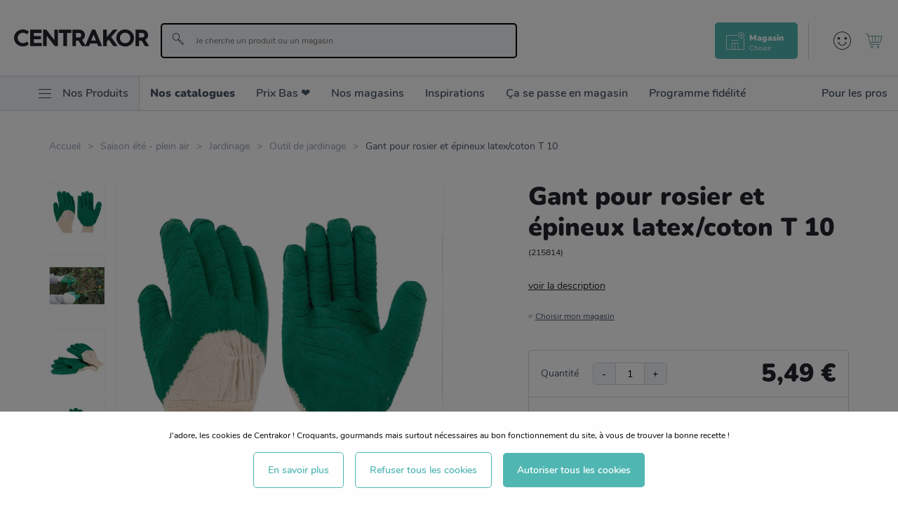

--- FILE ---
content_type: text/html; charset=utf-8
request_url: https://www.centrakor.com/gant-pour-rosier-et-epineux-latex-coton-t-10-215814.html
body_size: 23844
content:
<!doctype html><html lang="fr-FR" prefix="og: http://ogp.me/ns# product: http://ogp.me/ns/product#"><head><meta charset="utf-8"/><meta name="viewport" content="width=device-width,initial-scale=1"/><link rel="apple-touch-icon" href="/images/logos/android-chrome-192x192.png"/><link rel="shortcut icon" href="/favicon.ico"/><link rel="preload" href="/static/media/Nunito-SemiBold.priority.3ff26e6a.woff2" as="font" type="font/woff2" crossorigin><link rel="preload" href="/static/media/Nunito-Bold.priority.dc6ba9ac.woff2" as="font" type="font/woff2" crossorigin><link rel="preload" href="/static/media/Nunito-Regular.priority.a4b4a43f.woff2" as="font" type="font/woff2" crossorigin><link rel="preload" href="/static/media/Gellatio.priority.43e29803.woff2" as="font" type="font/woff2" crossorigin><link rel="preload" href="/static/media/icomoon.priority.373f402c.woff2" as="font" type="font/woff2" crossorigin><link href="/static/css/16.8553dc78.css" rel="stylesheet"><link rel="manifest" href="/manifest.json"/> <meta data-rh="true" name="google-site-verification" content="hFIxFEcD8HLcKEsXwWbmF3OM15Mz7Yn60JpmTmmdtLw"/><meta data-rh="true" name="language" content="fr-FR"/><meta data-rh="true" name="robots" content="Index,Follow"/><meta data-rh="true" name="theme-color" content="#50b6b2"/><meta data-rh="true" http-equiv="Content-Security-Policy" content="default-src * self blob: data: gap:; style-src * self &#x27;unsafe-inline&#x27; blob: data: gap:; script-src * &#x27;self&#x27; &#x27;unsafe-eval&#x27; &#x27;unsafe-inline&#x27; blob: data: gap:; object-src * &#x27;self&#x27; blob: data: gap:; img-src * self &#x27;unsafe-inline&#x27; blob: data: gap:; connect-src self * &#x27;unsafe-inline&#x27; blob: data: gap:; frame-src * self blob: data: gap:;"/><meta data-rh="true" name="description" content="Taille 10&lt;br&gt;Coton lourd enduit de latex crêpé&lt;br&gt;Antidérapant et résistant à l&#x27;eau&lt;br&gt;Protection et précision&lt;br&gt;Confortable et aéré&lt;br&gt;Idéal pour le jardinage, l&#x27;horticulture, le nettoyage et le débroussaillage"/><meta data-rh="true" property="og:type" content="product"/><meta data-rh="true" property="og:title" content="Gant pour rosier et épineux latex/coton T 10 - Centrakor"/><meta data-rh="true" property="og:description" content="Taille 10&lt;br&gt;Coton lourd enduit de latex crêpé&lt;br&gt;Antidérapant et résistant à l&#x27;eau&lt;br&gt;Protection et précision&lt;br&gt;Confortable et aéré&lt;br&gt;Idéal pour le jardinage, l&#x27;horticulture, le nettoyage et le débroussaillage"/><meta data-rh="true" property="product:price:amount" content="5.49"/><meta data-rh="true" property="product:price:currency" content="EUR"/><meta data-rh="true" property="og:url" content="https://www.centrakor.com/gant-pour-rosier-et-epineux-latex-coton-t-10-215814.html"/><meta data-rh="true" property="og:image" content="https://www.centrakor.com/media/catalog/product/g/a/gant-pour-rosier-et-epineux-latex-coton-t-10-215814_215814_DEB_WEB_1.jpg"/><meta data-rh="true" name="twitter:card" content="summary"/><title data-rh="true">Gant pour rosier et épineux latex/coton T 10 - Centrakor</title><link data-rh="true" rel="canonical" href="https://www.centrakor.com/gant-pour-rosier-et-epineux-latex-coton-t-10-215814.html"/><link data-rh="true" rel="preload" as="image" href="/media/catalog/product/g/a/gant-pour-rosier-et-epineux-latex-coton-t-10-215814_215814_DEB_WEB_1.jpg?format=medium&amp;width=474&amp;height=474&amp;size=0.5&amp;extension=jpeg" imagesrcset="/media/catalog/product/g/a/gant-pour-rosier-et-epineux-latex-coton-t-10-215814_215814_DEB_WEB_1.jpg?format=medium&amp;width=474&amp;height=474&amp;size=0.5&amp;extension=webp 237w, /media/catalog/product/g/a/gant-pour-rosier-et-epineux-latex-coton-t-10-215814_215814_DEB_WEB_1.jpg?format=medium&amp;width=474&amp;height=474&amp;size=1&amp;extension=webp 474w, /media/catalog/product/g/a/gant-pour-rosier-et-epineux-latex-coton-t-10-215814_215814_DEB_WEB_1.jpg?format=medium&amp;width=474&amp;height=474&amp;size=2&amp;extension=webp 948w, /media/catalog/product/g/a/gant-pour-rosier-et-epineux-latex-coton-t-10-215814_215814_DEB_WEB_1.jpg?format=medium&amp;width=474&amp;height=474&amp;size=4&amp;extension=webp 1896w" imagesizes="(min-width: 1240px) 948px,(min-width: 896px) 474px,(min-width: 474px) 948px,(min-width: 237px) 474px,237px" type="image/webp"/><script data-rh="true" async="true" defer="true" crossorigin="anonymous" src="https://connect.facebook.net/fr_FR/sdk.js#xfbml=1&amp;version=v15.0" nonce="7PrltHPj"></script><script data-rh="true" async="true" defer="true" src="https://www.tiktok.com/embed.js"></script><script data-rh="true" type="text/javascript" src="//xeq45mk265.kameleoon.io/kameleoon.js" async="true" fetchpriority="high"></script></head><body><div id="app"><script>window.__SSR_DEVICE__ = {"viewportWidthInPx":360,"type":"bot"};</script><div class="wrapper false" itemscope="" itemType="http://schema.org/WebSite"><meta itemProp="url" content="https://www.centrakor.com/"/><div class="header-wrap-all"><div class="sticky-wrapper  "><header class="header"><div class="header__overtop"></div><div class="header__middle ctn-fluid py-2_5 pt-md-5 pb-md-4"><div class="row middle-xxs"><div class="header__menu-icon xxs nogrow"><span><span class="icon icon-menu null " style="font-size:2rem;color:bg-primary-darker"></span></span></div><div class="header__logo xxs4 md2 xl3 nogrow"><a aria-current="page" class="link  link--active" href="/"><span><img src="https://www.centrakor.com/images/logos/primary.svg" alt="Centrakor" class="logo-primary--default"/></span></a></div><div class="search-box__ctn xxs12 md mt-2_5 mt-md-0 pl-xl-6"><div class="search-box "><div class="search-box__inner"><div class="search-box__form"><form itemProp="potentialAction" itemscope="" itemType="http://schema.org/SearchAction"><div class="one-line-form one-line-form--button-icon-inside reverse-desktop"><div class="one-line-form__input"><meta itemProp="target" content="https://www.centrakor.com/search/{search}"/><div class="input-wrapper input-wrapper--default theme--"><div class="input-wrap  theme--default disabled--undefined "><input type="text" autoComplete="off" value="" placeholder="Je cherche un produit ou un magasin" role="combobox" aria-autocomplete="list" aria-owns="search-results" itemProp="query-input" id="search" aria-label="Je cherche un produit ou un magasin" name="search"/></div></div></div><div class="one-line-form__button"><button class="button--none button-icon undefined" type="submit" title=""><div class="d-flex middle-xxs"><span class="icon icon-search color-none " style="color:bg-primary-darker"></span></div></button></div></div></form></div></div></div></div><div class="header__links xxs end-xxs"></div></div></div><div class="header__bottom"><nav class="mainmenu "><div class="mainmenu__list col-flex row-md start-xxs"><ul class="mainmenu__list__first col-flex row-md start-xxs"><li class="hide-md p-4 text-size-7 border-bottom"><span><span class="icon icon-cross null mr-3" style="font-size:2rem;color:bg-primary-darker"></span><span>Fermer</span></span></li><li class="mainmenu__shop__ctn"><div class="mainmenu__shop"><div class="mainmenu__root__item py-3 py-md-0  "><div class="flex middle-xxs"><span class="icon icon-menu null hide-xxs show-md mr-3 ml-md-6" style="font-size:1.8rem;color:bg-primary-darker"></span><span class="mainmenu__root__label color-tertiary-darker">Nos Produits</span><span class="icon icon-right-arrow null hide-md" style="font-size:1.3rem;color:bg-primary-darker"></span></div></div><div class="submenu submenu--shop "><div class="submenu__back-arrow color-primary text-size-4 pl-7 py-3 hide-md"><span class="icon icon-left-arrow null " style="font-size:1.1rem;color:bg-primary-darker"></span><span class="text-underline ml-2">Retour</span></div><div class="submenu__title text-size-7 bold px-7 py-2 hidden-md">Nos Produits</div><div class="submenu__list pt-3 col-flex start-xxs px-7 pb-4 p-md-0"><ul><li><span class="submenu__link submenu__link--level1 text-size-6 text-size-md-5 "><span class="link disabled-link">Décoration<span class="hide-md"><span class="icon icon-right-arrow null " style="font-size:1.3rem;color:bg-primary-darker"></span></span></span></span><div class="submenu submenu--child pretty-scrollbar "><div class="submenu__back-arrow color-primary text-size-4 pl-7 py-3 hide-md "><span class="icon icon-left-arrow null " style="font-size:1.1rem;color:bg-primary-darker"></span><span class="text-underline ml-2">Retour</span></div><div class="submenu__title px-7 py-2 flex middle-xxs hidden-md"><span class=" text-size-7 bold">Décoration</span><a class="link text-underline color-primary" href="/deco.html"><span>Voir tout</span></a></div><div class="flex bg-white py-md-0 pt-2 pt-md-0"><div class="xxs12"><ul class="px-6 py-md-0"><li class="submenu__item"><div class="submenu__link submenu__link"><span class="link text-size-6 text-size-md-5"><span class="submenu--grandchild__title">Bougie et senteur</span><span class="hide-md"><span class="icon icon-right-arrow null " style="font-size:1.3rem;color:bg-primary-darker"></span></span></span></div><ul class="submenu--grandchild submenu--grandchildfalse"><li><a class="link submenu--grandchild__see-all text-underline color-primary text-size-4 text-size-md-2" href="/deco/bougie-et-senteur.html"><span>Voir tout</span></a></li><li><a class="link text-size-4" href="/deco/bougie-et-senteur/bougie.html"><span>Bougie</span></a></li><li><a class="link text-size-4" href="/deco/bougie-et-senteur/parfum-d-interieur-et-recharge.html"><span>Parfum d&#x27;intérieur et recharge</span></a></li><li><a class="link text-size-4" href="/deco/bougie-et-senteur/bougeoir-lanterne-et-photophore.html"><span>Bougeoir, lanterne et photophore</span></a></li><li><a class="link text-size-4" href="/deco/bougie-et-senteur/diffuseur-et-accessoire.html"><span>Diffuseur et accessoire</span></a></li></ul></li><li class="submenu__item"><div class="submenu__link submenu__link"><span class="link text-size-6 text-size-md-5"><span class="submenu--grandchild__title">Objet déco</span><span class="hide-md"><span class="icon icon-right-arrow null " style="font-size:1.3rem;color:bg-primary-darker"></span></span></span></div><ul class="submenu--grandchild submenu--grandchildfalse"><li><a class="link submenu--grandchild__see-all text-underline color-primary text-size-4 text-size-md-2" href="/deco/objet-deco.html"><span>Voir tout</span></a></li><li><a class="link text-size-4" href="/deco/objet-deco/sujet-deco.html"><span>Sujet déco</span></a></li><li><a class="link text-size-4" href="/deco/objet-deco/plantes-artificielles-et-fleurs-sechees.html"><span>Plantes artificielles et fleurs séchées</span></a></li><li><a class="link text-size-4" href="/deco/objet-deco/pot-de-fleur-et-vase.html"><span>Pot de fleur et vase</span></a></li><li><a class="link text-size-4" href="/deco/objet-deco/boite-a-bijoux-et-deco.html"><span>Boite à bijoux et déco</span></a></li></ul></li><li class="submenu__item"><div class="submenu__link submenu__link"><span class="link text-size-6 text-size-md-5"><span class="submenu--grandchild__title">Luminaire</span><span class="hide-md"><span class="icon icon-right-arrow null " style="font-size:1.3rem;color:bg-primary-darker"></span></span></span></div><ul class="submenu--grandchild submenu--grandchildfalse"><li><a class="link submenu--grandchild__see-all text-underline color-primary text-size-4 text-size-md-2" href="/deco/luminaire.html"><span>Voir tout</span></a></li><li><a class="link text-size-4" href="/deco/luminaire/abat-jour.html"><span>Abat-jour</span></a></li><li><a class="link text-size-4" href="/deco/luminaire/suspension.html"><span>Suspension</span></a></li><li><a class="link text-size-4" href="/deco/luminaire/lampe-de-chevet-et-lampadaire.html"><span>Lampe de chevet et lampadaire</span></a></li><li><a class="link text-size-4" href="/deco/luminaire/guirlande-lumineuse-et-deco.html"><span>Guirlande lumineuse et déco</span></a></li><li><a class="link text-size-4" href="/deco/luminaire/applique-murale-et-spot.html"><span>Applique murale et spot</span></a></li></ul></li><li class="submenu__item"><div class="submenu__link submenu__link"><span class="link text-size-6 text-size-md-5"><span class="submenu--grandchild__title">Univers enfant</span><span class="hide-md"><span class="icon icon-right-arrow null " style="font-size:1.3rem;color:bg-primary-darker"></span></span></span></div><ul class="submenu--grandchild submenu--grandchildfalse"><li><a class="link submenu--grandchild__see-all text-underline color-primary text-size-4 text-size-md-2" href="/deco/univers-enfant.html"><span>Voir tout</span></a></li><li><a class="link text-size-4" href="/deco/univers-enfant/textile-enfant.html"><span>Textile enfant</span></a></li><li><a class="link text-size-4" href="/deco/univers-enfant/deco-enfant.html"><span>Déco enfant</span></a></li><li><a class="link text-size-4" href="/deco/univers-enfant/jouet-et-peluche.html"><span>Jouet et peluche</span></a></li><li><a class="link text-size-4" href="/deco/univers-enfant/petit-mobilier-enfant.html"><span>Petit mobilier enfant</span></a></li><li><a class="link text-size-4" href="/deco/univers-enfant/rangement-enfant.html"><span>Rangement enfant</span></a></li><li><a class="link text-size-4" href="/deco/univers-enfant/puericulture.html"><span>Puériculture</span></a></li></ul></li><li class="submenu__item"><div class="submenu__link submenu__link"><span class="link text-size-6 text-size-md-5"><span class="submenu--grandchild__title">Décoration murale</span><span class="hide-md"><span class="icon icon-right-arrow null " style="font-size:1.3rem;color:bg-primary-darker"></span></span></span></div><ul class="submenu--grandchild submenu--grandchildfalse"><li><a class="link submenu--grandchild__see-all text-underline color-primary text-size-4 text-size-md-2" href="/deco/decoration-murale.html"><span>Voir tout</span></a></li><li><a class="link text-size-4" href="/deco/decoration-murale/miroir.html"><span>Miroir</span></a></li><li><a class="link text-size-4" href="/deco/decoration-murale/cadre-photo-et-album.html"><span>Cadre photo et album</span></a></li><li><a class="link text-size-4" href="/deco/decoration-murale/tableau-et-toile.html"><span>Tableau et toile</span></a></li><li><a class="link text-size-4" href="/deco/decoration-murale/horloge-et-reveil.html"><span>Horloge et réveil</span></a></li><li><a class="link text-size-4" href="/deco/decoration-murale/sticker.html"><span>Sticker</span></a></li><li><a class="link text-size-4" href="/deco/decoration-murale/deco-a-suspendre.html"><span>Déco à suspendre</span></a></li></ul></li><li class="submenu__item"><div class="submenu__link submenu__link"><span class="link text-size-6 text-size-md-5"><span class="submenu--grandchild__title">Déco à moins de 5€</span><span class="hide-md"><span class="icon icon-right-arrow null " style="font-size:1.3rem;color:bg-primary-darker"></span></span></span></div><ul class="submenu--grandchild submenu--grandchildfalse"><li><a class="link submenu--grandchild__see-all text-underline color-primary text-size-4 text-size-md-2" href="/deco/deco-a-moins-de-5-euros.html"><span>Voir tout</span></a></li></ul></li></ul></div><div class="submenu__cta-ctn xxs12 md4 pl-md-5 border-light-left hidden-xxs show-md"><div class="text-size-md-4 bold mb-md-3">Découvrez aussi</div><a class="link d-block text-none color-dark mb-md-5" href="/inspirations/essentiels-deco-sans-se-ruiner.html"><span><div class="submenu__cta border-radius"><div class="responsive-image responsive-image--full responsive-image--loading" style="--image-ratio:64%"><picture><source type="image/webp" srcSet="/images/resized/placeholder.png?format=storenews&amp;width=685&amp;height=440&amp;size=0.5&amp;cover=true&amp;extension=webp 342.5w, /images/resized/placeholder.png?format=storenews&amp;width=685&amp;height=440&amp;size=1&amp;cover=true&amp;extension=webp 685w, /images/resized/placeholder.png?format=storenews&amp;width=685&amp;height=440&amp;size=2&amp;cover=true&amp;extension=webp 1370w, /images/resized/placeholder.png?format=storenews&amp;width=685&amp;height=440&amp;size=4&amp;cover=true&amp;extension=webp 2740w"/><source type="image/jpeg" srcSet="/images/resized/placeholder.png?format=storenews&amp;width=685&amp;height=440&amp;size=0.5&amp;cover=true&amp;extension=jpeg 342.5w, /images/resized/placeholder.png?format=storenews&amp;width=685&amp;height=440&amp;size=1&amp;cover=true&amp;extension=jpeg 685w, /images/resized/placeholder.png?format=storenews&amp;width=685&amp;height=440&amp;size=2&amp;cover=true&amp;extension=jpeg 1370w, /images/resized/placeholder.png?format=storenews&amp;width=685&amp;height=440&amp;size=4&amp;cover=true&amp;extension=jpeg 2740w"/><img src="/images/resized/placeholder.png?format=storenews&amp;width=685&amp;height=440&amp;size=0.5&amp;cover=true&amp;extension=jpeg" alt="CENTRAKOR" class="responsive-image__actual"/></picture><picture><source type="image/webp" srcSet="/images/resized/placeholder.png?format=storenews&amp;width=685&amp;height=440&amp;size=0.5&amp;cover=true&amp;extension=webp 342.5w, /images/resized/placeholder.png?format=storenews&amp;width=685&amp;height=440&amp;size=1&amp;cover=true&amp;extension=webp 685w, /images/resized/placeholder.png?format=storenews&amp;width=685&amp;height=440&amp;size=2&amp;cover=true&amp;extension=webp 1370w, /images/resized/placeholder.png?format=storenews&amp;width=685&amp;height=440&amp;size=4&amp;cover=true&amp;extension=webp 2740w"/><source type="image/jpeg" srcSet="/images/resized/placeholder.png?format=storenews&amp;width=685&amp;height=440&amp;size=0.5&amp;cover=true&amp;extension=jpeg 342.5w, /images/resized/placeholder.png?format=storenews&amp;width=685&amp;height=440&amp;size=1&amp;cover=true&amp;extension=jpeg 685w, /images/resized/placeholder.png?format=storenews&amp;width=685&amp;height=440&amp;size=2&amp;cover=true&amp;extension=jpeg 1370w, /images/resized/placeholder.png?format=storenews&amp;width=685&amp;height=440&amp;size=4&amp;cover=true&amp;extension=jpeg 2740w"/><img src="/images/resized/placeholder.png?format=storenews&amp;width=685&amp;height=440&amp;size=0.5&amp;cover=true&amp;extension=jpeg" alt="" class="responsive-image__placeholder"/></picture></div></div><span class="submenu__cta__title d-block py-1 text-size-2 bold color-tertiary-darker">Changer sa déco sans se ruiner : nos objets déco essentiels</span><span class="link color-primary text-size-2">Voir plus</span></span></a></div></div><div class="flex bg-white py-md-0 pt-2 pt-md-0 end-xxs"><div class="xs12 md4 pl-md-5 text-left d-none d-md-block"><div class="link-univers-wrap text-right"><a class="link color-black text-none" href="/deco.html"><span>Voir tout l&#x27;univers<!-- --> <!-- -->Décoration<span class="icon icon-right-arrow null pl-1" style="font-size:1rem;color:bg-primary-darker"></span></span></a></div></div></div></div></li><li><span class="submenu__link submenu__link--level1 text-size-6 text-size-md-5 "><span class="link disabled-link">Linge de maison<span class="hide-md"><span class="icon icon-right-arrow null " style="font-size:1.3rem;color:bg-primary-darker"></span></span></span></span><div class="submenu submenu--child pretty-scrollbar "><div class="submenu__back-arrow color-primary text-size-4 pl-7 py-3 hide-md "><span class="icon icon-left-arrow null " style="font-size:1.1rem;color:bg-primary-darker"></span><span class="text-underline ml-2">Retour</span></div><div class="submenu__title px-7 py-2 flex middle-xxs hidden-md"><span class=" text-size-7 bold">Linge de maison</span><a class="link text-underline color-primary" href="/linge-de-maison.html"><span>Voir tout</span></a></div><div class="flex bg-white py-md-0 pt-2 pt-md-0"><div class="xxs12"><ul class="px-6 py-md-0"><li class="submenu__item"><div class="submenu__link submenu__link"><span class="link text-size-6 text-size-md-5"><span class="submenu--grandchild__title">Linge de lit</span><span class="hide-md"><span class="icon icon-right-arrow null " style="font-size:1.3rem;color:bg-primary-darker"></span></span></span></div><ul class="submenu--grandchild submenu--grandchildfalse"><li><a class="link submenu--grandchild__see-all text-underline color-primary text-size-4 text-size-md-2" href="/linge-de-maison/linge-de-lit.html"><span>Voir tout</span></a></li><li><a class="link text-size-4" href="/linge-de-maison/linge-de-lit/housse-de-couette-et-parure-de-lit.html"><span>Housse de couette et parure de lit</span></a></li><li><a class="link text-size-4" href="/linge-de-maison/linge-de-lit/drap-et-taie-d-oreiller.html"><span>Drap et taie d&#x27;oreiller</span></a></li><li><a class="link text-size-4" href="/linge-de-maison/linge-de-lit/couette-oreiller-et-traversin.html"><span>Couette, oreiller et traversin</span></a></li><li><a class="link text-size-4" href="/linge-de-maison/linge-de-lit/protection-matelas-et-literie.html"><span>Protection matelas et literie</span></a></li></ul></li><li class="submenu__item"><div class="submenu__link submenu__link"><span class="link text-size-6 text-size-md-5"><span class="submenu--grandchild__title">Déco textile</span><span class="hide-md"><span class="icon icon-right-arrow null " style="font-size:1.3rem;color:bg-primary-darker"></span></span></span></div><ul class="submenu--grandchild submenu--grandchildfalse"><li><a class="link submenu--grandchild__see-all text-underline color-primary text-size-4 text-size-md-2" href="/linge-de-maison/deco-textile.html"><span>Voir tout</span></a></li><li><a class="link text-size-4" href="/linge-de-maison/deco-textile/coussin-et-housse-de-coussin.html"><span>Coussin et housse de coussin</span></a></li><li><a class="link text-size-4" href="/linge-de-maison/deco-textile/galette-de-chaise.html"><span>Galette de chaise</span></a></li><li><a class="link text-size-4" href="/linge-de-maison/deco-textile/plaid-et-couvre-lit.html"><span>Plaid et couvre-lit</span></a></li><li><a class="link text-size-4" href="/linge-de-maison/deco-textile/tapis.html"><span>Tapis</span></a></li></ul></li><li class="submenu__item"><div class="submenu__link submenu__link"><span class="link text-size-6 text-size-md-5"><span class="submenu--grandchild__title">Linge de bain</span><span class="hide-md"><span class="icon icon-right-arrow null " style="font-size:1.3rem;color:bg-primary-darker"></span></span></span></div><ul class="submenu--grandchild submenu--grandchildfalse"><li><a class="link submenu--grandchild__see-all text-underline color-primary text-size-4 text-size-md-2" href="/linge-de-maison/linge-de-bain.html"><span>Voir tout</span></a></li><li><a class="link text-size-4" href="/linge-de-maison/linge-de-bain/drap-de-bain-serviette-et-gant.html"><span>Drap de bain, serviette et gant</span></a></li></ul></li><li class="submenu__item"><div class="submenu__link submenu__link"><span class="link text-size-6 text-size-md-5"><span class="submenu--grandchild__title">Rideau, store et tringle</span><span class="hide-md"><span class="icon icon-right-arrow null " style="font-size:1.3rem;color:bg-primary-darker"></span></span></span></div><ul class="submenu--grandchild submenu--grandchildfalse"><li><a class="link submenu--grandchild__see-all text-underline color-primary text-size-4 text-size-md-2" href="/linge-de-maison/rideau-store-et-tringle.html"><span>Voir tout</span></a></li><li><a class="link text-size-4" href="/linge-de-maison/rideau-store-et-tringle/rideau.html"><span>Rideau</span></a></li><li><a class="link text-size-4" href="/linge-de-maison/rideau-store-et-tringle/rideau-occultant.html"><span>Rideau occultant</span></a></li><li><a class="link text-size-4" href="/linge-de-maison/rideau-store-et-tringle/voilage-et-vitrage.html"><span>Voilage et vitrage</span></a></li><li><a class="link text-size-4" href="/linge-de-maison/rideau-store-et-tringle/store-enrouleur.html"><span>Store enrouleur</span></a></li><li><a class="link text-size-4" href="/linge-de-maison/rideau-store-et-tringle/embrasse-pince-et-anneaux.html"><span>Embrasse, pince et anneaux</span></a></li><li><a class="link text-size-4" href="/linge-de-maison/rideau-store-et-tringle/tringle-a-rideau-embout-et-support.html"><span>Tringle à rideau, embout et support</span></a></li></ul></li><li class="submenu__item"><div class="submenu__link submenu__link"><span class="link text-size-6 text-size-md-5"><span class="submenu--grandchild__title">Linge de cuisine</span><span class="hide-md"><span class="icon icon-right-arrow null " style="font-size:1.3rem;color:bg-primary-darker"></span></span></span></div><ul class="submenu--grandchild submenu--grandchildfalse"><li><a class="link submenu--grandchild__see-all text-underline color-primary text-size-4 text-size-md-2" href="/linge-de-maison/linge-de-cuisine.html"><span>Voir tout</span></a></li><li><a class="link text-size-4" href="/linge-de-maison/linge-de-cuisine/manique-tablier-et-torchon.html"><span>Manique, tablier et torchon</span></a></li><li><a class="link text-size-4" href="/linge-de-maison/linge-de-cuisine/nappe-et-set-de-table.html"><span>Nappe et set de table</span></a></li><li><a class="link text-size-4" href="/linge-de-maison/linge-de-cuisine/serviette-de-table.html"><span>Serviette de table</span></a></li></ul></li><li class="submenu__item"><div class="submenu__link submenu__link"><span class="link text-size-6 text-size-md-5"><span class="submenu--grandchild__title">Linge de maison à moins de 5€</span><span class="hide-md"><span class="icon icon-right-arrow null " style="font-size:1.3rem;color:bg-primary-darker"></span></span></span></div><ul class="submenu--grandchild submenu--grandchildfalse"><li><a class="link submenu--grandchild__see-all text-underline color-primary text-size-4 text-size-md-2" href="/linge-de-maison/linge-de-maison-a-moins-de-5-euros.html"><span>Voir tout</span></a></li></ul></li></ul></div><div class="submenu__cta-ctn xxs12 md4 pl-md-5 border-light-left hidden-xxs show-md"><div class="text-size-md-4 bold mb-md-3">Découvrez aussi</div><a class="link d-block text-none color-dark mb-md-5" href="/inspirations/comment-bien-choisir-le-linge-de-maison--nos-conseils.html"><span><div class="submenu__cta border-radius"><div class="responsive-image responsive-image--full responsive-image--loading" style="--image-ratio:64%"><picture><source type="image/webp" srcSet="/images/resized/placeholder.png?format=storenews&amp;width=685&amp;height=440&amp;size=0.5&amp;cover=true&amp;extension=webp 342.5w, /images/resized/placeholder.png?format=storenews&amp;width=685&amp;height=440&amp;size=1&amp;cover=true&amp;extension=webp 685w, /images/resized/placeholder.png?format=storenews&amp;width=685&amp;height=440&amp;size=2&amp;cover=true&amp;extension=webp 1370w, /images/resized/placeholder.png?format=storenews&amp;width=685&amp;height=440&amp;size=4&amp;cover=true&amp;extension=webp 2740w"/><source type="image/jpeg" srcSet="/images/resized/placeholder.png?format=storenews&amp;width=685&amp;height=440&amp;size=0.5&amp;cover=true&amp;extension=jpeg 342.5w, /images/resized/placeholder.png?format=storenews&amp;width=685&amp;height=440&amp;size=1&amp;cover=true&amp;extension=jpeg 685w, /images/resized/placeholder.png?format=storenews&amp;width=685&amp;height=440&amp;size=2&amp;cover=true&amp;extension=jpeg 1370w, /images/resized/placeholder.png?format=storenews&amp;width=685&amp;height=440&amp;size=4&amp;cover=true&amp;extension=jpeg 2740w"/><img src="/images/resized/placeholder.png?format=storenews&amp;width=685&amp;height=440&amp;size=0.5&amp;cover=true&amp;extension=jpeg" alt="CENTRAKOR" class="responsive-image__actual"/></picture><picture><source type="image/webp" srcSet="/images/resized/placeholder.png?format=storenews&amp;width=685&amp;height=440&amp;size=0.5&amp;cover=true&amp;extension=webp 342.5w, /images/resized/placeholder.png?format=storenews&amp;width=685&amp;height=440&amp;size=1&amp;cover=true&amp;extension=webp 685w, /images/resized/placeholder.png?format=storenews&amp;width=685&amp;height=440&amp;size=2&amp;cover=true&amp;extension=webp 1370w, /images/resized/placeholder.png?format=storenews&amp;width=685&amp;height=440&amp;size=4&amp;cover=true&amp;extension=webp 2740w"/><source type="image/jpeg" srcSet="/images/resized/placeholder.png?format=storenews&amp;width=685&amp;height=440&amp;size=0.5&amp;cover=true&amp;extension=jpeg 342.5w, /images/resized/placeholder.png?format=storenews&amp;width=685&amp;height=440&amp;size=1&amp;cover=true&amp;extension=jpeg 685w, /images/resized/placeholder.png?format=storenews&amp;width=685&amp;height=440&amp;size=2&amp;cover=true&amp;extension=jpeg 1370w, /images/resized/placeholder.png?format=storenews&amp;width=685&amp;height=440&amp;size=4&amp;cover=true&amp;extension=jpeg 2740w"/><img src="/images/resized/placeholder.png?format=storenews&amp;width=685&amp;height=440&amp;size=0.5&amp;cover=true&amp;extension=jpeg" alt="" class="responsive-image__placeholder"/></picture></div></div><span class="submenu__cta__title d-block py-1 text-size-2 bold color-tertiary-darker">Comment bien choisir le linge de maison : nos conseils pratiques</span><span class="link color-primary text-size-2">Voir plus</span></span></a></div></div><div class="flex bg-white py-md-0 pt-2 pt-md-0 end-xxs"><div class="xs12 md4 pl-md-5 text-left d-none d-md-block"><div class="link-univers-wrap text-right"><a class="link color-black text-none" href="/linge-de-maison.html"><span>Voir tout l&#x27;univers<!-- --> <!-- -->Linge de maison<span class="icon icon-right-arrow null pl-1" style="font-size:1rem;color:bg-primary-darker"></span></span></a></div></div></div></div></li><li><span class="submenu__link submenu__link--level1 text-size-6 text-size-md-5 "><span class="link disabled-link">Meuble<span class="hide-md"><span class="icon icon-right-arrow null " style="font-size:1.3rem;color:bg-primary-darker"></span></span></span></span><div class="submenu submenu--child pretty-scrollbar "><div class="submenu__back-arrow color-primary text-size-4 pl-7 py-3 hide-md "><span class="icon icon-left-arrow null " style="font-size:1.1rem;color:bg-primary-darker"></span><span class="text-underline ml-2">Retour</span></div><div class="submenu__title px-7 py-2 flex middle-xxs hidden-md"><span class=" text-size-7 bold">Meuble</span><a class="link text-underline color-primary" href="/meuble.html"><span>Voir tout</span></a></div><div class="flex bg-white py-md-0 pt-2 pt-md-0"><div class="xxs12"><ul class="px-6 py-md-0"><li class="submenu__item"><div class="submenu__link submenu__link"><span class="link text-size-6 text-size-md-5"><span class="submenu--grandchild__title">Salon</span><span class="hide-md"><span class="icon icon-right-arrow null " style="font-size:1.3rem;color:bg-primary-darker"></span></span></span></div><ul class="submenu--grandchild submenu--grandchildfalse"><li><a class="link submenu--grandchild__see-all text-underline color-primary text-size-4 text-size-md-2" href="/meuble/salon.html"><span>Voir tout</span></a></li><li><a class="link text-size-4" href="/meuble/salon/canape-fauteuil-et-pouf.html"><span>Canapé, fauteuil et pouf</span></a></li><li><a class="link text-size-4" href="/meuble/salon/table-basse.html"><span>Table basse</span></a></li><li><a class="link text-size-4" href="/meuble/salon/etagere-et-rangement.html"><span>Etagère et rangement</span></a></li><li><a class="link text-size-4" href="/meuble/salon/table-d-appoint-et-bout-de-canape.html"><span>Table d&#x27;appoint et bout de canapé</span></a></li></ul></li><li class="submenu__item"><div class="submenu__link submenu__link"><span class="link text-size-6 text-size-md-5"><span class="submenu--grandchild__title">Chambre</span><span class="hide-md"><span class="icon icon-right-arrow null " style="font-size:1.3rem;color:bg-primary-darker"></span></span></span></div><ul class="submenu--grandchild submenu--grandchildfalse"><li><a class="link submenu--grandchild__see-all text-underline color-primary text-size-4 text-size-md-2" href="/meuble/chambre.html"><span>Voir tout</span></a></li><li><a class="link text-size-4" href="/meuble/chambre/table-de-chevet.html"><span>Table de chevet</span></a></li><li><a class="link text-size-4" href="/meuble/chambre/commode-et-chiffonnier.html"><span>Commode et chiffonnier</span></a></li></ul></li><li class="submenu__item"><div class="submenu__link submenu__link"><span class="link text-size-6 text-size-md-5"><span class="submenu--grandchild__title">Salle de bain</span><span class="hide-md"><span class="icon icon-right-arrow null " style="font-size:1.3rem;color:bg-primary-darker"></span></span></span></div><ul class="submenu--grandchild submenu--grandchildfalse"><li><a class="link submenu--grandchild__see-all text-underline color-primary text-size-4 text-size-md-2" href="/meuble/salle-de-bain.html"><span>Voir tout</span></a></li><li><a class="link text-size-4" href="/meuble/salle-de-bain/meuble-salle-de-bain.html"><span>Meuble salle de bain</span></a></li><li><a class="link text-size-4" href="/meuble/salle-de-bain/meuble-wc.html"><span>Meuble WC</span></a></li></ul></li><li class="submenu__item"><div class="submenu__link submenu__link"><span class="link text-size-6 text-size-md-5"><span class="submenu--grandchild__title">Salle à manger</span><span class="hide-md"><span class="icon icon-right-arrow null " style="font-size:1.3rem;color:bg-primary-darker"></span></span></span></div><ul class="submenu--grandchild submenu--grandchildfalse"><li><a class="link submenu--grandchild__see-all text-underline color-primary text-size-4 text-size-md-2" href="/meuble/salle-a-manger.html"><span>Voir tout</span></a></li><li><a class="link text-size-4" href="/meuble/salle-a-manger/buffet-console-et-table.html"><span>Buffet, console et table</span></a></li><li><a class="link text-size-4" href="/meuble/salle-a-manger/chaise-et-tabouret-de-bar.html"><span>Chaise et tabouret de bar</span></a></li></ul></li></ul></div><div class="submenu__cta-ctn xxs12 md4 pl-md-5 border-light-left hidden-xxs show-md"><div class="text-size-md-4 bold mb-md-3">Découvrez aussi</div><a class="link d-block text-none color-dark mb-md-5" href="/inspirations/meubler-son-interieur-guide-complet.html"><span><div class="submenu__cta border-radius"><div class="responsive-image responsive-image--full responsive-image--loading" style="--image-ratio:64%"><picture><source type="image/webp" srcSet="/images/resized/placeholder.png?format=storenews&amp;width=685&amp;height=440&amp;size=0.5&amp;cover=true&amp;extension=webp 342.5w, /images/resized/placeholder.png?format=storenews&amp;width=685&amp;height=440&amp;size=1&amp;cover=true&amp;extension=webp 685w, /images/resized/placeholder.png?format=storenews&amp;width=685&amp;height=440&amp;size=2&amp;cover=true&amp;extension=webp 1370w, /images/resized/placeholder.png?format=storenews&amp;width=685&amp;height=440&amp;size=4&amp;cover=true&amp;extension=webp 2740w"/><source type="image/jpeg" srcSet="/images/resized/placeholder.png?format=storenews&amp;width=685&amp;height=440&amp;size=0.5&amp;cover=true&amp;extension=jpeg 342.5w, /images/resized/placeholder.png?format=storenews&amp;width=685&amp;height=440&amp;size=1&amp;cover=true&amp;extension=jpeg 685w, /images/resized/placeholder.png?format=storenews&amp;width=685&amp;height=440&amp;size=2&amp;cover=true&amp;extension=jpeg 1370w, /images/resized/placeholder.png?format=storenews&amp;width=685&amp;height=440&amp;size=4&amp;cover=true&amp;extension=jpeg 2740w"/><img src="/images/resized/placeholder.png?format=storenews&amp;width=685&amp;height=440&amp;size=0.5&amp;cover=true&amp;extension=jpeg" alt="CENTRAKOR" class="responsive-image__actual"/></picture><picture><source type="image/webp" srcSet="/images/resized/placeholder.png?format=storenews&amp;width=685&amp;height=440&amp;size=0.5&amp;cover=true&amp;extension=webp 342.5w, /images/resized/placeholder.png?format=storenews&amp;width=685&amp;height=440&amp;size=1&amp;cover=true&amp;extension=webp 685w, /images/resized/placeholder.png?format=storenews&amp;width=685&amp;height=440&amp;size=2&amp;cover=true&amp;extension=webp 1370w, /images/resized/placeholder.png?format=storenews&amp;width=685&amp;height=440&amp;size=4&amp;cover=true&amp;extension=webp 2740w"/><source type="image/jpeg" srcSet="/images/resized/placeholder.png?format=storenews&amp;width=685&amp;height=440&amp;size=0.5&amp;cover=true&amp;extension=jpeg 342.5w, /images/resized/placeholder.png?format=storenews&amp;width=685&amp;height=440&amp;size=1&amp;cover=true&amp;extension=jpeg 685w, /images/resized/placeholder.png?format=storenews&amp;width=685&amp;height=440&amp;size=2&amp;cover=true&amp;extension=jpeg 1370w, /images/resized/placeholder.png?format=storenews&amp;width=685&amp;height=440&amp;size=4&amp;cover=true&amp;extension=jpeg 2740w"/><img src="/images/resized/placeholder.png?format=storenews&amp;width=685&amp;height=440&amp;size=0.5&amp;cover=true&amp;extension=jpeg" alt="" class="responsive-image__placeholder"/></picture></div></div><span class="submenu__cta__title d-block py-1 text-size-2 bold color-tertiary-darker">Meubler son intérieur : guide complet pour un intérieur harmonieux et pratique</span><span class="link color-primary text-size-2">Voir plus</span></span></a></div></div><div class="flex bg-white py-md-0 pt-2 pt-md-0 end-xxs"><div class="xs12 md4 pl-md-5 text-left d-none d-md-block"><div class="link-univers-wrap text-right"><a class="link color-black text-none" href="/meuble.html"><span>Voir tout l&#x27;univers<!-- --> <!-- -->Meuble<span class="icon icon-right-arrow null pl-1" style="font-size:1rem;color:bg-primary-darker"></span></span></a></div></div></div></div></li><li><span class="submenu__link submenu__link--level1 text-size-6 text-size-md-5 "><span class="link disabled-link">Cuisine et art de la table<span class="hide-md"><span class="icon icon-right-arrow null " style="font-size:1.3rem;color:bg-primary-darker"></span></span></span></span><div class="submenu submenu--child pretty-scrollbar "><div class="submenu__back-arrow color-primary text-size-4 pl-7 py-3 hide-md "><span class="icon icon-left-arrow null " style="font-size:1.1rem;color:bg-primary-darker"></span><span class="text-underline ml-2">Retour</span></div><div class="submenu__title px-7 py-2 flex middle-xxs hidden-md"><span class=" text-size-7 bold">Cuisine et art de la table</span><a class="link text-underline color-primary" href="/art-de-la-table.html"><span>Voir tout</span></a></div><div class="flex bg-white py-md-0 pt-2 pt-md-0"><div class="xxs12"><ul class="px-6 py-md-0"><li class="submenu__item"><div class="submenu__link submenu__link"><span class="link text-size-6 text-size-md-5"><span class="submenu--grandchild__title">Couvert et ustensile</span><span class="hide-md"><span class="icon icon-right-arrow null " style="font-size:1.3rem;color:bg-primary-darker"></span></span></span></div><ul class="submenu--grandchild submenu--grandchildfalse"><li><a class="link submenu--grandchild__see-all text-underline color-primary text-size-4 text-size-md-2" href="/art-de-la-table/couvert-et-ustensile.html"><span>Voir tout</span></a></li><li><a class="link text-size-4" href="/art-de-la-table/couvert-et-ustensile/couverts-et-menagere.html"><span>Couverts et ménagère</span></a></li><li><a class="link text-size-4" href="/art-de-la-table/couvert-et-ustensile/ustensile-de-cuisine.html"><span>Ustensile de cuisine</span></a></li><li><a class="link text-size-4" href="/art-de-la-table/couvert-et-ustensile/accessoires-vin-et-cocktail.html"><span>Accessoires vin et cocktail</span></a></li><li><a class="link text-size-4" href="/art-de-la-table/couvert-et-ustensile/couteau-et-planche-a-decouper.html"><span>Couteau et planche à découper</span></a></li><li><a class="link text-size-4" href="/art-de-la-table/couvert-et-ustensile/materiel-de-patisserie.html"><span>Matériel de pâtisserie</span></a></li></ul></li><li class="submenu__item"><div class="submenu__link submenu__link"><span class="link text-size-6 text-size-md-5"><span class="submenu--grandchild__title">Organisation de la cuisine</span><span class="hide-md"><span class="icon icon-right-arrow null " style="font-size:1.3rem;color:bg-primary-darker"></span></span></span></div><ul class="submenu--grandchild submenu--grandchildfalse"><li><a class="link submenu--grandchild__see-all text-underline color-primary text-size-4 text-size-md-2" href="/art-de-la-table/organisation-de-la-cuisine.html"><span>Voir tout</span></a></li><li><a class="link text-size-4" href="/art-de-la-table/organisation-de-la-cuisine/accessoire-cuisine.html"><span>Accessoire cuisine</span></a></li><li><a class="link text-size-4" href="/art-de-la-table/organisation-de-la-cuisine/conservation-aliment.html"><span>Conservation aliment</span></a></li><li><a class="link text-size-4" href="/art-de-la-table/organisation-de-la-cuisine/rangement-cuisine.html"><span>Rangement cuisine</span></a></li></ul></li><li class="submenu__item"><div class="submenu__link submenu__link"><span class="link text-size-6 text-size-md-5"><span class="submenu--grandchild__title">Vaisselle et service</span><span class="hide-md"><span class="icon icon-right-arrow null " style="font-size:1.3rem;color:bg-primary-darker"></span></span></span></div><ul class="submenu--grandchild submenu--grandchildfalse"><li><a class="link submenu--grandchild__see-all text-underline color-primary text-size-4 text-size-md-2" href="/art-de-la-table/vaisselle-et-service.html"><span>Voir tout</span></a></li><li><a class="link text-size-4" href="/art-de-la-table/vaisselle-et-service/bol-mug-et-tasse.html"><span>Bol, mug et tasse</span></a></li><li><a class="link text-size-4" href="/art-de-la-table/vaisselle-et-service/verre-et-carafe.html"><span>Verre et carafe</span></a></li><li><a class="link text-size-4" href="/art-de-la-table/vaisselle-et-service/assiette-et-service-de-table.html"><span>Assiette et service de table</span></a></li><li><a class="link text-size-4" href="/art-de-la-table/vaisselle-et-service/corbeille-plateau-et-saladier.html"><span>Corbeille, plateau et saladier</span></a></li><li><a class="link text-size-4" href="/art-de-la-table/vaisselle-et-service/accessoire-the-et-cafe.html"><span>Accessoire thé et café</span></a></li></ul></li><li class="submenu__item"><div class="submenu__link submenu__link"><span class="link text-size-6 text-size-md-5"><span class="submenu--grandchild__title">Linge de cuisine</span><span class="hide-md"><span class="icon icon-right-arrow null " style="font-size:1.3rem;color:bg-primary-darker"></span></span></span></div><ul class="submenu--grandchild submenu--grandchildfalse"><li><a class="link submenu--grandchild__see-all text-underline color-primary text-size-4 text-size-md-2" href="/linge-de-maison/linge-de-cuisine.html"><span>Voir tout</span></a></li><li><a class="link text-size-4" href="/linge-de-maison/linge-de-cuisine/nappe-et-set-de-table.html"><span>Nappe et set de table</span></a></li><li><a class="link text-size-4" href="/linge-de-maison/linge-de-cuisine/manique-tablier-et-torchon.html"><span>Manique, tablier et torchon</span></a></li><li><a class="link text-size-4" href="/linge-de-maison/linge-de-cuisine/serviette-de-table.html"><span>Serviette de table</span></a></li></ul></li><li class="submenu__item"><div class="submenu__link submenu__link"><span class="link text-size-6 text-size-md-5"><span class="submenu--grandchild__title">Cuisson</span><span class="hide-md"><span class="icon icon-right-arrow null " style="font-size:1.3rem;color:bg-primary-darker"></span></span></span></div><ul class="submenu--grandchild submenu--grandchildfalse"><li><a class="link submenu--grandchild__see-all text-underline color-primary text-size-4 text-size-md-2" href="/art-de-la-table/cuisson.html"><span>Voir tout</span></a></li><li><a class="link text-size-4" href="/art-de-la-table/cuisson/batterie-de-cuisine.html"><span>Batterie de cuisine</span></a></li><li><a class="link text-size-4" href="/art-de-la-table/cuisson/plat-a-four-et-moule.html"><span>Plat à four et moule</span></a></li><li><a class="link text-size-4" href="/art-de-la-table/cuisson/couvercle-et-dessous-de-plat.html"><span>Couvercle et dessous de plat</span></a></li></ul></li><li class="submenu__item"><div class="submenu__link submenu__link"><span class="link text-size-6 text-size-md-5"><span class="submenu--grandchild__title">Cuisine à moins de 5€</span><span class="hide-md"><span class="icon icon-right-arrow null " style="font-size:1.3rem;color:bg-primary-darker"></span></span></span></div><ul class="submenu--grandchild submenu--grandchildfalse"><li><a class="link submenu--grandchild__see-all text-underline color-primary text-size-4 text-size-md-2" href="/art-de-la-table/cuisine-a-moins-de-5-euros.html"><span>Voir tout</span></a></li></ul></li></ul></div><div class="submenu__cta-ctn xxs12 md4 pl-md-5 border-light-left hidden-xxs show-md"><div class="text-size-md-4 bold mb-md-3">Découvrez aussi</div><a class="link d-block text-none color-dark mb-md-5" href="/inspirations/le-tiramisu-de-noemie-honiat.html"><span><div class="submenu__cta border-radius"><div class="responsive-image responsive-image--full responsive-image--loading" style="--image-ratio:64%"><picture><source type="image/webp" srcSet="/images/resized/placeholder.png?format=storenews&amp;width=685&amp;height=440&amp;size=0.5&amp;cover=true&amp;extension=webp 342.5w, /images/resized/placeholder.png?format=storenews&amp;width=685&amp;height=440&amp;size=1&amp;cover=true&amp;extension=webp 685w, /images/resized/placeholder.png?format=storenews&amp;width=685&amp;height=440&amp;size=2&amp;cover=true&amp;extension=webp 1370w, /images/resized/placeholder.png?format=storenews&amp;width=685&amp;height=440&amp;size=4&amp;cover=true&amp;extension=webp 2740w"/><source type="image/jpeg" srcSet="/images/resized/placeholder.png?format=storenews&amp;width=685&amp;height=440&amp;size=0.5&amp;cover=true&amp;extension=jpeg 342.5w, /images/resized/placeholder.png?format=storenews&amp;width=685&amp;height=440&amp;size=1&amp;cover=true&amp;extension=jpeg 685w, /images/resized/placeholder.png?format=storenews&amp;width=685&amp;height=440&amp;size=2&amp;cover=true&amp;extension=jpeg 1370w, /images/resized/placeholder.png?format=storenews&amp;width=685&amp;height=440&amp;size=4&amp;cover=true&amp;extension=jpeg 2740w"/><img src="/images/resized/placeholder.png?format=storenews&amp;width=685&amp;height=440&amp;size=0.5&amp;cover=true&amp;extension=jpeg" alt="CENTRAKOR" class="responsive-image__actual"/></picture><picture><source type="image/webp" srcSet="/images/resized/placeholder.png?format=storenews&amp;width=685&amp;height=440&amp;size=0.5&amp;cover=true&amp;extension=webp 342.5w, /images/resized/placeholder.png?format=storenews&amp;width=685&amp;height=440&amp;size=1&amp;cover=true&amp;extension=webp 685w, /images/resized/placeholder.png?format=storenews&amp;width=685&amp;height=440&amp;size=2&amp;cover=true&amp;extension=webp 1370w, /images/resized/placeholder.png?format=storenews&amp;width=685&amp;height=440&amp;size=4&amp;cover=true&amp;extension=webp 2740w"/><source type="image/jpeg" srcSet="/images/resized/placeholder.png?format=storenews&amp;width=685&amp;height=440&amp;size=0.5&amp;cover=true&amp;extension=jpeg 342.5w, /images/resized/placeholder.png?format=storenews&amp;width=685&amp;height=440&amp;size=1&amp;cover=true&amp;extension=jpeg 685w, /images/resized/placeholder.png?format=storenews&amp;width=685&amp;height=440&amp;size=2&amp;cover=true&amp;extension=jpeg 1370w, /images/resized/placeholder.png?format=storenews&amp;width=685&amp;height=440&amp;size=4&amp;cover=true&amp;extension=jpeg 2740w"/><img src="/images/resized/placeholder.png?format=storenews&amp;width=685&amp;height=440&amp;size=0.5&amp;cover=true&amp;extension=jpeg" alt="" class="responsive-image__placeholder"/></picture></div></div><span class="submenu__cta__title d-block py-1 text-size-2 bold color-tertiary-darker">Le tiramisu de Noëmie Honiat</span><span class="link color-primary text-size-2">Voir plus</span></span></a></div></div><div class="flex bg-white py-md-0 pt-2 pt-md-0 end-xxs"><div class="xs12 md4 pl-md-5 text-left d-none d-md-block"><div class="link-univers-wrap text-right"><a class="link color-black text-none" href="/art-de-la-table.html"><span>Voir tout l&#x27;univers<!-- --> <!-- -->Cuisine et art de la table<span class="icon icon-right-arrow null pl-1" style="font-size:1rem;color:bg-primary-darker"></span></span></a></div></div></div></div></li><li><span class="submenu__link submenu__link--level1 text-size-6 text-size-md-5 "><span class="link disabled-link">Salle de bain et beauté<span class="hide-md"><span class="icon icon-right-arrow null " style="font-size:1.3rem;color:bg-primary-darker"></span></span></span></span><div class="submenu submenu--child pretty-scrollbar "><div class="submenu__back-arrow color-primary text-size-4 pl-7 py-3 hide-md "><span class="icon icon-left-arrow null " style="font-size:1.1rem;color:bg-primary-darker"></span><span class="text-underline ml-2">Retour</span></div><div class="submenu__title px-7 py-2 flex middle-xxs hidden-md"><span class=" text-size-7 bold">Salle de bain et beauté</span><a class="link text-underline color-primary" href="/bain-et-beaute.html"><span>Voir tout</span></a></div><div class="flex bg-white py-md-0 pt-2 pt-md-0"><div class="xxs12"><ul class="px-6 py-md-0"><li class="submenu__item"><div class="submenu__link submenu__link"><span class="link text-size-6 text-size-md-5"><span class="submenu--grandchild__title">Beauté</span><span class="hide-md"><span class="icon icon-right-arrow null " style="font-size:1.3rem;color:bg-primary-darker"></span></span></span></div><ul class="submenu--grandchild submenu--grandchildfalse"><li><a class="link submenu--grandchild__see-all text-underline color-primary text-size-4 text-size-md-2" href="/bain-et-beaute/beaute.html"><span>Voir tout</span></a></li><li><a class="link text-size-4" href="/bain-et-beaute/beaute/accessoire-maquillage.html"><span>Accessoire maquillage</span></a></li><li><a class="link text-size-4" href="/bain-et-beaute/beaute/coiffure-et-rasage.html"><span>Coiffure et rasage</span></a></li><li><a class="link text-size-4" href="/bain-et-beaute/beaute/massage-et-bien-etre.html"><span>Massage et bien-être</span></a></li><li><a class="link text-size-4" href="/bain-et-beaute/beaute/soin-cheveux-et-corps.html"><span>Soin cheveux et corps</span></a></li><li><a class="link text-size-4" href="/bain-et-beaute/beaute/trousse-et-vanity.html"><span>Trousse et vanity</span></a></li><li><a class="link text-size-4" href="/bain-et-beaute/beaute/accessoire-hygiene.html"><span>Accessoire hygiène</span></a></li></ul></li><li class="submenu__item"><div class="submenu__link submenu__link"><span class="link text-size-6 text-size-md-5"><span class="submenu--grandchild__title">Bacci</span><span class="hide-md"><span class="icon icon-right-arrow null " style="font-size:1.3rem;color:bg-primary-darker"></span></span></span></div><ul class="submenu--grandchild submenu--grandchildfalse"><li><a class="link submenu--grandchild__see-all text-underline color-primary text-size-4 text-size-md-2" href="/bain-et-beaute/bacci.html"><span>Voir tout</span></a></li><li><a class="link text-size-4" href="/bain-et-beaute/bacci/ongles.html"><span>Ongles</span></a></li><li><a class="link text-size-4" href="/bain-et-beaute/bacci/teint.html"><span>Teint</span></a></li><li><a class="link text-size-4" href="/bain-et-beaute/bacci/yeux.html"><span>Yeux</span></a></li><li><a class="link text-size-4" href="/bain-et-beaute/bacci/levres.html"><span>Lèvres</span></a></li></ul></li><li class="submenu__item"><div class="submenu__link submenu__link"><span class="link text-size-6 text-size-md-5"><span class="submenu--grandchild__title">Accessoire douche et baignoire</span><span class="hide-md"><span class="icon icon-right-arrow null " style="font-size:1.3rem;color:bg-primary-darker"></span></span></span></div><ul class="submenu--grandchild submenu--grandchildfalse"><li><a class="link submenu--grandchild__see-all text-underline color-primary text-size-4 text-size-md-2" href="/bain-et-beaute/accessoire-douche-et-baignoire.html"><span>Voir tout</span></a></li><li><a class="link text-size-4" href="/bain-et-beaute/accessoire-douche-et-baignoire/pommeau-de-douche-et-flexible.html"><span>Pommeau de douche et flexible</span></a></li><li><a class="link text-size-4" href="/bain-et-beaute/accessoire-douche-et-baignoire/rideau-de-douche-et-barre.html"><span>Rideau de douche et barre</span></a></li><li><a class="link text-size-4" href="/bain-et-beaute/accessoire-douche-et-baignoire/tapis-de-bain.html"><span>Tapis de bain</span></a></li><li><a class="link text-size-4" href="/bain-et-beaute/accessoire-douche-et-baignoire/porte-serviette-et-serviteur.html"><span>Porte serviette et serviteur</span></a></li></ul></li><li class="submenu__item"><div class="submenu__link submenu__link"><span class="link text-size-6 text-size-md-5"><span class="submenu--grandchild__title">Accessoire salle de bain</span><span class="hide-md"><span class="icon icon-right-arrow null " style="font-size:1.3rem;color:bg-primary-darker"></span></span></span></div><ul class="submenu--grandchild submenu--grandchildfalse"><li><a class="link submenu--grandchild__see-all text-underline color-primary text-size-4 text-size-md-2" href="/bain-et-beaute/accessoire-salle-de-bain.html"><span>Voir tout</span></a></li><li><a class="link text-size-4" href="/bain-et-beaute/accessoire-salle-de-bain/porte-savon-et-distributeur.html"><span>Porte-savon et distributeur</span></a></li><li><a class="link text-size-4" href="/bain-et-beaute/accessoire-salle-de-bain/gobelet-et-porte-brosse-a-dent.html"><span>Gobelet et porte brosse à dent</span></a></li></ul></li><li class="submenu__item"><div class="submenu__link submenu__link"><span class="link text-size-6 text-size-md-5"><span class="submenu--grandchild__title">Accessoire wc</span><span class="hide-md"><span class="icon icon-right-arrow null " style="font-size:1.3rem;color:bg-primary-darker"></span></span></span></div><ul class="submenu--grandchild submenu--grandchildfalse"><li><a class="link submenu--grandchild__see-all text-underline color-primary text-size-4 text-size-md-2" href="/bain-et-beaute/accessoire-wc.html"><span>Voir tout</span></a></li><li><a class="link text-size-4" href="/bain-et-beaute/accessoire-wc/abattant-wc.html"><span>Abattant wc</span></a></li><li><a class="link text-size-4" href="/bain-et-beaute/accessoire-wc/brosse-et-derouleur-papier-toilette.html"><span>Brosse et dérouleur papier toilette</span></a></li><li><a class="link text-size-4" href="/bain-et-beaute/accessoire-wc/tapis-wc.html"><span>Tapis WC</span></a></li></ul></li><li class="submenu__item"><div class="submenu__link submenu__link"><span class="link text-size-6 text-size-md-5"><span class="submenu--grandchild__title">Salle de bain à moins de 5€</span><span class="hide-md"><span class="icon icon-right-arrow null " style="font-size:1.3rem;color:bg-primary-darker"></span></span></span></div><ul class="submenu--grandchild submenu--grandchildfalse"><li><a class="link submenu--grandchild__see-all text-underline color-primary text-size-4 text-size-md-2" href="/bain-et-beaute/salle-de-bain-a-moins-de-5-euros.html"><span>Voir tout</span></a></li></ul></li></ul></div><div class="submenu__cta-ctn xxs12 md4 pl-md-5 border-light-left hidden-xxs show-md"><div class="text-size-md-4 bold mb-md-3">Découvrez aussi</div><a class="link d-block text-none color-dark mb-md-5" href="/inspirations/bien-ranger-sa-salle-de-bain--nos-idees-a-petit-prix.html"><span><div class="submenu__cta border-radius"><div class="responsive-image responsive-image--full responsive-image--loading" style="--image-ratio:64%"><picture><source type="image/webp" srcSet="/images/resized/placeholder.png?format=storenews&amp;width=685&amp;height=440&amp;size=0.5&amp;cover=true&amp;extension=webp 342.5w, /images/resized/placeholder.png?format=storenews&amp;width=685&amp;height=440&amp;size=1&amp;cover=true&amp;extension=webp 685w, /images/resized/placeholder.png?format=storenews&amp;width=685&amp;height=440&amp;size=2&amp;cover=true&amp;extension=webp 1370w, /images/resized/placeholder.png?format=storenews&amp;width=685&amp;height=440&amp;size=4&amp;cover=true&amp;extension=webp 2740w"/><source type="image/jpeg" srcSet="/images/resized/placeholder.png?format=storenews&amp;width=685&amp;height=440&amp;size=0.5&amp;cover=true&amp;extension=jpeg 342.5w, /images/resized/placeholder.png?format=storenews&amp;width=685&amp;height=440&amp;size=1&amp;cover=true&amp;extension=jpeg 685w, /images/resized/placeholder.png?format=storenews&amp;width=685&amp;height=440&amp;size=2&amp;cover=true&amp;extension=jpeg 1370w, /images/resized/placeholder.png?format=storenews&amp;width=685&amp;height=440&amp;size=4&amp;cover=true&amp;extension=jpeg 2740w"/><img src="/images/resized/placeholder.png?format=storenews&amp;width=685&amp;height=440&amp;size=0.5&amp;cover=true&amp;extension=jpeg" alt="CENTRAKOR" class="responsive-image__actual"/></picture><picture><source type="image/webp" srcSet="/images/resized/placeholder.png?format=storenews&amp;width=685&amp;height=440&amp;size=0.5&amp;cover=true&amp;extension=webp 342.5w, /images/resized/placeholder.png?format=storenews&amp;width=685&amp;height=440&amp;size=1&amp;cover=true&amp;extension=webp 685w, /images/resized/placeholder.png?format=storenews&amp;width=685&amp;height=440&amp;size=2&amp;cover=true&amp;extension=webp 1370w, /images/resized/placeholder.png?format=storenews&amp;width=685&amp;height=440&amp;size=4&amp;cover=true&amp;extension=webp 2740w"/><source type="image/jpeg" srcSet="/images/resized/placeholder.png?format=storenews&amp;width=685&amp;height=440&amp;size=0.5&amp;cover=true&amp;extension=jpeg 342.5w, /images/resized/placeholder.png?format=storenews&amp;width=685&amp;height=440&amp;size=1&amp;cover=true&amp;extension=jpeg 685w, /images/resized/placeholder.png?format=storenews&amp;width=685&amp;height=440&amp;size=2&amp;cover=true&amp;extension=jpeg 1370w, /images/resized/placeholder.png?format=storenews&amp;width=685&amp;height=440&amp;size=4&amp;cover=true&amp;extension=jpeg 2740w"/><img src="/images/resized/placeholder.png?format=storenews&amp;width=685&amp;height=440&amp;size=0.5&amp;cover=true&amp;extension=jpeg" alt="" class="responsive-image__placeholder"/></picture></div></div><span class="submenu__cta__title d-block py-1 text-size-2 bold color-tertiary-darker">Bien ranger sa salle de bain : nos idées à petit prix !</span><span class="link color-primary text-size-2">Voir plus</span></span></a></div></div><div class="flex bg-white py-md-0 pt-2 pt-md-0 end-xxs"><div class="xs12 md4 pl-md-5 text-left d-none d-md-block"><div class="link-univers-wrap text-right"><a class="link color-black text-none" href="/bain-et-beaute.html"><span>Voir tout l&#x27;univers<!-- --> <!-- -->Salle de bain et beauté<span class="icon icon-right-arrow null pl-1" style="font-size:1rem;color:bg-primary-darker"></span></span></a></div></div></div></div></li><li><span class="submenu__link submenu__link--level1 text-size-6 text-size-md-5 "><span class="link disabled-link">Entretien et rangement<span class="hide-md"><span class="icon icon-right-arrow null " style="font-size:1.3rem;color:bg-primary-darker"></span></span></span></span><div class="submenu submenu--child pretty-scrollbar "><div class="submenu__back-arrow color-primary text-size-4 pl-7 py-3 hide-md "><span class="icon icon-left-arrow null " style="font-size:1.1rem;color:bg-primary-darker"></span><span class="text-underline ml-2">Retour</span></div><div class="submenu__title px-7 py-2 flex middle-xxs hidden-md"><span class=" text-size-7 bold">Entretien et rangement</span><a class="link text-underline color-primary" href="/rangement.html"><span>Voir tout</span></a></div><div class="flex bg-white py-md-0 pt-2 pt-md-0"><div class="xxs12"><ul class="px-6 py-md-0"><li class="submenu__item"><div class="submenu__link submenu__link"><span class="link text-size-6 text-size-md-5"><span class="submenu--grandchild__title">Buanderie</span><span class="hide-md"><span class="icon icon-right-arrow null " style="font-size:1.3rem;color:bg-primary-darker"></span></span></span></div><ul class="submenu--grandchild submenu--grandchildfalse"><li><a class="link submenu--grandchild__see-all text-underline color-primary text-size-4 text-size-md-2" href="/rangement/buanderie.html"><span>Voir tout</span></a></li><li><a class="link text-size-4" href="/rangement/buanderie/etendoir-a-linge-et-pinces.html"><span>Etendoir à linge et pinces</span></a></li><li><a class="link text-size-4" href="/rangement/buanderie/portant-a-vetement-et-rangement-chaussure.html"><span>Portant à vêtement et rangement chaussure</span></a></li><li><a class="link text-size-4" href="/rangement/buanderie/porte-manteau-et-patere.html"><span>Porte manteau et patère</span></a></li><li><a class="link text-size-4" href="/rangement/buanderie/paillasson-et-tapis-d-entree.html"><span>Paillasson et tapis d&#x27;entrée</span></a></li><li><a class="link text-size-4" href="/rangement/buanderie/equipement-maison.html"><span>Equipement maison</span></a></li><li><a class="link text-size-4" href="/rangement/buanderie/cintre.html"><span>Cintre</span></a></li></ul></li><li class="submenu__item"><div class="submenu__link submenu__link"><span class="link text-size-6 text-size-md-5"><span class="submenu--grandchild__title">Rangement</span><span class="hide-md"><span class="icon icon-right-arrow null " style="font-size:1.3rem;color:bg-primary-darker"></span></span></span></div><ul class="submenu--grandchild submenu--grandchildfalse"><li><a class="link submenu--grandchild__see-all text-underline color-primary text-size-4 text-size-md-2" href="/rangement/rangement.html"><span>Voir tout</span></a></li><li><a class="link text-size-4" href="/rangement/rangement/corbeille-et-panier.html"><span>Corbeille et panier</span></a></li><li><a class="link text-size-4" href="/rangement/rangement/boite-de-rangement.html"><span>Boite de rangement</span></a></li><li><a class="link text-size-4" href="/rangement/rangement/housse-de-rangement.html"><span>Housse de rangement</span></a></li></ul></li><li class="submenu__item"><div class="submenu__link submenu__link"><span class="link text-size-6 text-size-md-5"><span class="submenu--grandchild__title">Droguerie</span><span class="hide-md"><span class="icon icon-right-arrow null " style="font-size:1.3rem;color:bg-primary-darker"></span></span></span></div><ul class="submenu--grandchild submenu--grandchildfalse"><li><a class="link submenu--grandchild__see-all text-underline color-primary text-size-4 text-size-md-2" href="/rangement/droguerie.html"><span>Voir tout</span></a></li><li><a class="link text-size-4" href="/rangement/droguerie/accessoire-menager.html"><span>Accessoire ménager</span></a></li><li><a class="link text-size-4" href="/rangement/droguerie/produit-d-entretien.html"><span>Produit d&#x27;entretien</span></a></li><li><a class="link text-size-4" href="/rangement/droguerie/poubelle-et-sac.html"><span>Poubelle et sac</span></a></li><li><a class="link text-size-4" href="/rangement/droguerie/repulsif-insectes-et-animaux.html"><span>Répulsif insectes et animaux</span></a></li></ul></li><li class="submenu__item"><div class="submenu__link submenu__link"><span class="link text-size-6 text-size-md-5"><span class="submenu--grandchild__title">Rangement à moins de 5€</span><span class="hide-md"><span class="icon icon-right-arrow null " style="font-size:1.3rem;color:bg-primary-darker"></span></span></span></div><ul class="submenu--grandchild submenu--grandchildfalse"><li><a class="link submenu--grandchild__see-all text-underline color-primary text-size-4 text-size-md-2" href="/rangement/rangement-a-moins-de-5-euros.html"><span>Voir tout</span></a></li></ul></li></ul></div><div class="submenu__cta-ctn xxs12 md4 pl-md-5 border-light-left hidden-xxs show-md"><div class="text-size-md-4 bold mb-md-3">Découvrez aussi</div><a class="link d-block text-none color-dark mb-md-5" href="/inspirations/nos-conseils-a-petit-prix-pour-un-rangement-gain-de-place-optimal.html"><span><div class="submenu__cta border-radius"><div class="responsive-image responsive-image--full responsive-image--loading" style="--image-ratio:64%"><picture><source type="image/webp" srcSet="/images/resized/placeholder.png?format=storenews&amp;width=685&amp;height=440&amp;size=0.5&amp;cover=true&amp;extension=webp 342.5w, /images/resized/placeholder.png?format=storenews&amp;width=685&amp;height=440&amp;size=1&amp;cover=true&amp;extension=webp 685w, /images/resized/placeholder.png?format=storenews&amp;width=685&amp;height=440&amp;size=2&amp;cover=true&amp;extension=webp 1370w, /images/resized/placeholder.png?format=storenews&amp;width=685&amp;height=440&amp;size=4&amp;cover=true&amp;extension=webp 2740w"/><source type="image/jpeg" srcSet="/images/resized/placeholder.png?format=storenews&amp;width=685&amp;height=440&amp;size=0.5&amp;cover=true&amp;extension=jpeg 342.5w, /images/resized/placeholder.png?format=storenews&amp;width=685&amp;height=440&amp;size=1&amp;cover=true&amp;extension=jpeg 685w, /images/resized/placeholder.png?format=storenews&amp;width=685&amp;height=440&amp;size=2&amp;cover=true&amp;extension=jpeg 1370w, /images/resized/placeholder.png?format=storenews&amp;width=685&amp;height=440&amp;size=4&amp;cover=true&amp;extension=jpeg 2740w"/><img src="/images/resized/placeholder.png?format=storenews&amp;width=685&amp;height=440&amp;size=0.5&amp;cover=true&amp;extension=jpeg" alt="CENTRAKOR" class="responsive-image__actual"/></picture><picture><source type="image/webp" srcSet="/images/resized/placeholder.png?format=storenews&amp;width=685&amp;height=440&amp;size=0.5&amp;cover=true&amp;extension=webp 342.5w, /images/resized/placeholder.png?format=storenews&amp;width=685&amp;height=440&amp;size=1&amp;cover=true&amp;extension=webp 685w, /images/resized/placeholder.png?format=storenews&amp;width=685&amp;height=440&amp;size=2&amp;cover=true&amp;extension=webp 1370w, /images/resized/placeholder.png?format=storenews&amp;width=685&amp;height=440&amp;size=4&amp;cover=true&amp;extension=webp 2740w"/><source type="image/jpeg" srcSet="/images/resized/placeholder.png?format=storenews&amp;width=685&amp;height=440&amp;size=0.5&amp;cover=true&amp;extension=jpeg 342.5w, /images/resized/placeholder.png?format=storenews&amp;width=685&amp;height=440&amp;size=1&amp;cover=true&amp;extension=jpeg 685w, /images/resized/placeholder.png?format=storenews&amp;width=685&amp;height=440&amp;size=2&amp;cover=true&amp;extension=jpeg 1370w, /images/resized/placeholder.png?format=storenews&amp;width=685&amp;height=440&amp;size=4&amp;cover=true&amp;extension=jpeg 2740w"/><img src="/images/resized/placeholder.png?format=storenews&amp;width=685&amp;height=440&amp;size=0.5&amp;cover=true&amp;extension=jpeg" alt="" class="responsive-image__placeholder"/></picture></div></div><span class="submenu__cta__title d-block py-1 text-size-2 bold color-tertiary-darker">Nos conseils à petit prix pour un rangement gain de place optimal</span><span class="link color-primary text-size-2">Voir plus</span></span></a></div></div><div class="flex bg-white py-md-0 pt-2 pt-md-0 end-xxs"><div class="xs12 md4 pl-md-5 text-left d-none d-md-block"><div class="link-univers-wrap text-right"><a class="link color-black text-none" href="/rangement.html"><span>Voir tout l&#x27;univers<!-- --> <!-- -->Entretien et rangement<span class="icon icon-right-arrow null pl-1" style="font-size:1rem;color:bg-primary-darker"></span></span></a></div></div></div></div></li><li><span class="submenu__link submenu__link--level1 text-size-6 text-size-md-5 "><span class="link disabled-link">Loisirs<span class="hide-md"><span class="icon icon-right-arrow null " style="font-size:1.3rem;color:bg-primary-darker"></span></span></span></span><div class="submenu submenu--child pretty-scrollbar "><div class="submenu__back-arrow color-primary text-size-4 pl-7 py-3 hide-md "><span class="icon icon-left-arrow null " style="font-size:1.1rem;color:bg-primary-darker"></span><span class="text-underline ml-2">Retour</span></div><div class="submenu__title px-7 py-2 flex middle-xxs hidden-md"><span class=" text-size-7 bold">Loisirs</span><a class="link text-underline color-primary" href="/loisirs-et-jeux.html"><span>Voir tout</span></a></div><div class="flex bg-white py-md-0 pt-2 pt-md-0"><div class="xxs12"><ul class="px-6 py-md-0"><li class="submenu__item"><div class="submenu__link submenu__link"><span class="link text-size-6 text-size-md-5"><span class="submenu--grandchild__title">Maroquinerie</span><span class="hide-md"><span class="icon icon-right-arrow null " style="font-size:1.3rem;color:bg-primary-darker"></span></span></span></div><ul class="submenu--grandchild submenu--grandchildfalse"><li><a class="link submenu--grandchild__see-all text-underline color-primary text-size-4 text-size-md-2" href="/loisirs-et-jeux/maroquinerie.html"><span>Voir tout</span></a></li><li><a class="link text-size-4" href="/loisirs-et-jeux/maroquinerie/valise-et-accessoire.html"><span>Valise et accessoire</span></a></li><li><a class="link text-size-4" href="/loisirs-et-jeux/maroquinerie/sac-shopping-et-chariot.html"><span>Sac shopping et chariot</span></a></li></ul></li><li class="submenu__item"><div class="submenu__link submenu__link"><span class="link text-size-6 text-size-md-5"><span class="submenu--grandchild__title">Loisirs créatifs</span><span class="hide-md"><span class="icon icon-right-arrow null " style="font-size:1.3rem;color:bg-primary-darker"></span></span></span></div><ul class="submenu--grandchild submenu--grandchildfalse"><li><a class="link submenu--grandchild__see-all text-underline color-primary text-size-4 text-size-md-2" href="/loisirs-et-jeux/loisirs-creatifs.html"><span>Voir tout</span></a></li><li><a class="link text-size-4" href="/loisirs-et-jeux/loisirs-creatifs/bijou-perle-et-paillette.html"><span>Bijou, perle et paillette</span></a></li><li><a class="link text-size-4" href="/loisirs-et-jeux/loisirs-creatifs/colle-peinture-et-vernis.html"><span>Colle, peinture et vernis</span></a></li><li><a class="link text-size-4" href="/loisirs-et-jeux/loisirs-creatifs/corde-et-ruban.html"><span>Corde et ruban</span></a></li><li><a class="link text-size-4" href="/loisirs-et-jeux/loisirs-creatifs/loisir-creatif-enfant.html"><span>Loisir créatif enfant</span></a></li><li><a class="link text-size-4" href="/loisirs-et-jeux/loisirs-creatifs/outil-et-support-a-decorer.html"><span>Outil et support à décorer</span></a></li><li><a class="link text-size-4" href="/loisirs-et-jeux/loisirs-creatifs/gommette-et-papier-creatif.html"><span>Gommette et papier créatif</span></a></li><li><a class="link text-size-4" href="/loisirs-et-jeux/loisirs-creatifs/pate-a-modeler-et-accessoires.html"><span>Pâte à modeler et accessoires</span></a></li></ul></li><li class="submenu__item"><div class="submenu__link submenu__link"><span class="link text-size-6 text-size-md-5"><span class="submenu--grandchild__title">Mercerie</span><span class="hide-md"><span class="icon icon-right-arrow null " style="font-size:1.3rem;color:bg-primary-darker"></span></span></span></div><ul class="submenu--grandchild submenu--grandchildfalse"><li><a class="link submenu--grandchild__see-all text-underline color-primary text-size-4 text-size-md-2" href="/loisirs-et-jeux/mercerie.html"><span>Voir tout</span></a></li><li><a class="link text-size-4" href="/loisirs-et-jeux/mercerie/accessoires-couture.html"><span>Accessoires couture</span></a></li><li><a class="link text-size-4" href="/loisirs-et-jeux/mercerie/attache-et-bouton.html"><span>Attache et bouton</span></a></li><li><a class="link text-size-4" href="/loisirs-et-jeux/mercerie/crochet-et-tricot.html"><span>Crochet et tricot</span></a></li><li><a class="link text-size-4" href="/loisirs-et-jeux/mercerie/customisation.html"><span>Customisation</span></a></li><li><a class="link text-size-4" href="/loisirs-et-jeux/mercerie/bobine-de-fil-et-laine.html"><span>Bobine de fil et laine</span></a></li></ul></li><li class="submenu__item"><div class="submenu__link submenu__link"><span class="link text-size-6 text-size-md-5"><span class="submenu--grandchild__title">Sport</span><span class="hide-md"><span class="icon icon-right-arrow null " style="font-size:1.3rem;color:bg-primary-darker"></span></span></span></div><ul class="submenu--grandchild submenu--grandchildfalse"><li><a class="link submenu--grandchild__see-all text-underline color-primary text-size-4 text-size-md-2" href="/loisirs-et-jeux/sports.html"><span>Voir tout</span></a></li><li><a class="link text-size-4" href="/loisirs-et-jeux/sports/accessoire-fitness.html"><span>Accessoire fitness</span></a></li></ul></li><li class="submenu__item"><div class="submenu__link submenu__link"><span class="link text-size-6 text-size-md-5"><span class="submenu--grandchild__title">Papeterie</span><span class="hide-md"><span class="icon icon-right-arrow null " style="font-size:1.3rem;color:bg-primary-darker"></span></span></span></div><ul class="submenu--grandchild submenu--grandchildfalse"><li><a class="link submenu--grandchild__see-all text-underline color-primary text-size-4 text-size-md-2" href="/loisirs-et-jeux/papeterie.html"><span>Voir tout</span></a></li><li><a class="link text-size-4" href="/loisirs-et-jeux/papeterie/agenda-cahier-et-carnet.html"><span>Agenda, cahier et carnet</span></a></li><li><a class="link text-size-4" href="/loisirs-et-jeux/papeterie/fourniture-de-bureau.html"><span>Fourniture de bureau</span></a></li></ul></li><li class="submenu__item"><div class="submenu__link submenu__link"><span class="link text-size-6 text-size-md-5"><span class="submenu--grandchild__title">Multimédia</span><span class="hide-md"><span class="icon icon-right-arrow null " style="font-size:1.3rem;color:bg-primary-darker"></span></span></span></div><ul class="submenu--grandchild submenu--grandchildfalse"><li><a class="link submenu--grandchild__see-all text-underline color-primary text-size-4 text-size-md-2" href="/loisirs-et-jeux/multimedia.html"><span>Voir tout</span></a></li><li><a class="link text-size-4" href="/loisirs-et-jeux/multimedia/support-smartphone-et-chargeur.html"><span>Support smartphone et chargeur</span></a></li></ul></li><li class="submenu__item"><div class="submenu__link submenu__link"><span class="link text-size-6 text-size-md-5"><span class="submenu--grandchild__title">Loisirs à moins de 5€</span><span class="hide-md"><span class="icon icon-right-arrow null " style="font-size:1.3rem;color:bg-primary-darker"></span></span></span></div><ul class="submenu--grandchild submenu--grandchildfalse"><li><a class="link submenu--grandchild__see-all text-underline color-primary text-size-4 text-size-md-2" href="/loisirs-et-jeux/loisirs-a-moins-de-5-euros.html"><span>Voir tout</span></a></li></ul></li></ul></div><div class="submenu__cta-ctn xxs12 md4 pl-md-5 border-light-left hidden-xxs show-md"><div class="text-size-md-4 bold mb-md-3">Découvrez aussi</div><a class="link d-block text-none color-dark mb-md-5" href="/inspirations/diy-originaux-et-colores-a-petits-prix.html"><span><div class="submenu__cta border-radius"><div class="responsive-image responsive-image--full responsive-image--loading" style="--image-ratio:64%"><picture><source type="image/webp" srcSet="/images/resized/placeholder.png?format=storenews&amp;width=685&amp;height=440&amp;size=0.5&amp;cover=true&amp;extension=webp 342.5w, /images/resized/placeholder.png?format=storenews&amp;width=685&amp;height=440&amp;size=1&amp;cover=true&amp;extension=webp 685w, /images/resized/placeholder.png?format=storenews&amp;width=685&amp;height=440&amp;size=2&amp;cover=true&amp;extension=webp 1370w, /images/resized/placeholder.png?format=storenews&amp;width=685&amp;height=440&amp;size=4&amp;cover=true&amp;extension=webp 2740w"/><source type="image/jpeg" srcSet="/images/resized/placeholder.png?format=storenews&amp;width=685&amp;height=440&amp;size=0.5&amp;cover=true&amp;extension=jpeg 342.5w, /images/resized/placeholder.png?format=storenews&amp;width=685&amp;height=440&amp;size=1&amp;cover=true&amp;extension=jpeg 685w, /images/resized/placeholder.png?format=storenews&amp;width=685&amp;height=440&amp;size=2&amp;cover=true&amp;extension=jpeg 1370w, /images/resized/placeholder.png?format=storenews&amp;width=685&amp;height=440&amp;size=4&amp;cover=true&amp;extension=jpeg 2740w"/><img src="/images/resized/placeholder.png?format=storenews&amp;width=685&amp;height=440&amp;size=0.5&amp;cover=true&amp;extension=jpeg" alt="CENTRAKOR" class="responsive-image__actual"/></picture><picture><source type="image/webp" srcSet="/images/resized/placeholder.png?format=storenews&amp;width=685&amp;height=440&amp;size=0.5&amp;cover=true&amp;extension=webp 342.5w, /images/resized/placeholder.png?format=storenews&amp;width=685&amp;height=440&amp;size=1&amp;cover=true&amp;extension=webp 685w, /images/resized/placeholder.png?format=storenews&amp;width=685&amp;height=440&amp;size=2&amp;cover=true&amp;extension=webp 1370w, /images/resized/placeholder.png?format=storenews&amp;width=685&amp;height=440&amp;size=4&amp;cover=true&amp;extension=webp 2740w"/><source type="image/jpeg" srcSet="/images/resized/placeholder.png?format=storenews&amp;width=685&amp;height=440&amp;size=0.5&amp;cover=true&amp;extension=jpeg 342.5w, /images/resized/placeholder.png?format=storenews&amp;width=685&amp;height=440&amp;size=1&amp;cover=true&amp;extension=jpeg 685w, /images/resized/placeholder.png?format=storenews&amp;width=685&amp;height=440&amp;size=2&amp;cover=true&amp;extension=jpeg 1370w, /images/resized/placeholder.png?format=storenews&amp;width=685&amp;height=440&amp;size=4&amp;cover=true&amp;extension=jpeg 2740w"/><img src="/images/resized/placeholder.png?format=storenews&amp;width=685&amp;height=440&amp;size=0.5&amp;cover=true&amp;extension=jpeg" alt="" class="responsive-image__placeholder"/></picture></div></div><span class="submenu__cta__title d-block py-1 text-size-2 bold color-tertiary-darker">DIY : nos idées originales et colorées avec la pâte autodurcissante</span><span class="link color-primary text-size-2">Voir plus</span></span></a></div></div><div class="flex bg-white py-md-0 pt-2 pt-md-0 end-xxs"><div class="xs12 md4 pl-md-5 text-left d-none d-md-block"><div class="link-univers-wrap text-right"><a class="link color-black text-none" href="/loisirs-et-jeux.html"><span>Voir tout l&#x27;univers<!-- --> <!-- -->Loisirs<span class="icon icon-right-arrow null pl-1" style="font-size:1rem;color:bg-primary-darker"></span></span></a></div></div></div></div></li><li><span class="submenu__link submenu__link--level1 text-size-6 text-size-md-5 "><span class="link disabled-link">Animalerie<span class="hide-md"><span class="icon icon-right-arrow null " style="font-size:1.3rem;color:bg-primary-darker"></span></span></span></span><div class="submenu submenu--child pretty-scrollbar "><div class="submenu__back-arrow color-primary text-size-4 pl-7 py-3 hide-md "><span class="icon icon-left-arrow null " style="font-size:1.1rem;color:bg-primary-darker"></span><span class="text-underline ml-2">Retour</span></div><div class="submenu__title px-7 py-2 flex middle-xxs hidden-md"><span class=" text-size-7 bold">Animalerie</span><a class="link text-underline color-primary" href="/animalerie.html"><span>Voir tout</span></a></div><div class="flex bg-white py-md-0 pt-2 pt-md-0"><div class="xxs12"><ul class="px-6 py-md-0"><li class="submenu__item"><div class="submenu__link submenu__link"><span class="link text-size-6 text-size-md-5"><span class="submenu--grandchild__title">Couchage et transport</span><span class="hide-md"><span class="icon icon-right-arrow null " style="font-size:1.3rem;color:bg-primary-darker"></span></span></span></div><ul class="submenu--grandchild submenu--grandchildfalse"><li><a class="link submenu--grandchild__see-all text-underline color-primary text-size-4 text-size-md-2" href="/animalerie/couchage-et-transport.html"><span>Voir tout</span></a></li><li><a class="link text-size-4" href="/animalerie/couchage-et-transport/panier-pour-chien-et-chat.html"><span>Panier pour chien et chat</span></a></li><li><a class="link text-size-4" href="/animalerie/couchage-et-transport/sac-et-cage-de-transport.html"><span>Sac et cage de transport</span></a></li><li><a class="link text-size-4" href="/animalerie/couchage-et-transport/collier-harnais-et-laisse.html"><span>Collier, harnais et laisse</span></a></li><li><a class="link text-size-4" href="/animalerie/couchage-et-transport/protection-et-securite-animaux.html"><span>Protection et sécurité animaux</span></a></li></ul></li><li class="submenu__item"><div class="submenu__link submenu__link"><span class="link text-size-6 text-size-md-5"><span class="submenu--grandchild__title">Soin, hygiène et repas</span><span class="hide-md"><span class="icon icon-right-arrow null " style="font-size:1.3rem;color:bg-primary-darker"></span></span></span></div><ul class="submenu--grandchild submenu--grandchildfalse"><li><a class="link submenu--grandchild__see-all text-underline color-primary text-size-4 text-size-md-2" href="/animalerie/soin-hygiene-et-repas.html"><span>Voir tout</span></a></li><li><a class="link text-size-4" href="/animalerie/soin-hygiene-et-repas/entretien-chien-et-chat.html"><span>Entretien chien et chat</span></a></li><li><a class="link text-size-4" href="/animalerie/soin-hygiene-et-repas/bac-a-litiere-et-accessoires.html"><span>Bac à litière et accessoires</span></a></li><li><a class="link text-size-4" href="/animalerie/soin-hygiene-et-repas/gamelle-distributeur-et-friandises.html"><span>Gamelle, distributeur et friandises</span></a></li></ul></li><li class="submenu__item"><div class="submenu__link submenu__link"><span class="link text-size-6 text-size-md-5"><span class="submenu--grandchild__title">Jouet animaux</span><span class="hide-md"><span class="icon icon-right-arrow null " style="font-size:1.3rem;color:bg-primary-darker"></span></span></span></div><ul class="submenu--grandchild submenu--grandchildfalse"><li><a class="link submenu--grandchild__see-all text-underline color-primary text-size-4 text-size-md-2" href="/animalerie/jouet-animaux.html"><span>Voir tout</span></a></li><li><a class="link text-size-4" href="/animalerie/jouet-animaux/arbre-a-chat-et-griffoir.html"><span>Arbre à chat et griffoir</span></a></li><li><a class="link text-size-4" href="/animalerie/jouet-animaux/jouet-chat.html"><span>Jouet chat</span></a></li><li><a class="link text-size-4" href="/animalerie/jouet-animaux/jouet-chien.html"><span>Jouet chien</span></a></li></ul></li><li class="submenu__item"><div class="submenu__link submenu__link"><span class="link text-size-6 text-size-md-5"><span class="submenu--grandchild__title">Animalerie à moins de 5€</span><span class="hide-md"><span class="icon icon-right-arrow null " style="font-size:1.3rem;color:bg-primary-darker"></span></span></span></div><ul class="submenu--grandchild submenu--grandchildfalse"><li><a class="link submenu--grandchild__see-all text-underline color-primary text-size-4 text-size-md-2" href="/animalerie/animalerie-a-moins-de-5-euros.html"><span>Voir tout</span></a></li></ul></li></ul></div><div class="submenu__cta-ctn xxs12 md4 pl-md-5 border-light-left hidden-xxs show-md"><div class="text-size-md-4 bold mb-md-3">Découvrez aussi</div><a class="link d-block text-none color-dark mb-md-5" href="/animalerie/jouet-animaux.html"><span><div class="submenu__cta border-radius"><div class="responsive-image responsive-image--full responsive-image--loading" style="--image-ratio:64%"><picture><source type="image/webp" srcSet="/images/resized/placeholder.png?format=storenews&amp;width=685&amp;height=440&amp;size=0.5&amp;cover=true&amp;extension=webp 342.5w, /images/resized/placeholder.png?format=storenews&amp;width=685&amp;height=440&amp;size=1&amp;cover=true&amp;extension=webp 685w, /images/resized/placeholder.png?format=storenews&amp;width=685&amp;height=440&amp;size=2&amp;cover=true&amp;extension=webp 1370w, /images/resized/placeholder.png?format=storenews&amp;width=685&amp;height=440&amp;size=4&amp;cover=true&amp;extension=webp 2740w"/><source type="image/jpeg" srcSet="/images/resized/placeholder.png?format=storenews&amp;width=685&amp;height=440&amp;size=0.5&amp;cover=true&amp;extension=jpeg 342.5w, /images/resized/placeholder.png?format=storenews&amp;width=685&amp;height=440&amp;size=1&amp;cover=true&amp;extension=jpeg 685w, /images/resized/placeholder.png?format=storenews&amp;width=685&amp;height=440&amp;size=2&amp;cover=true&amp;extension=jpeg 1370w, /images/resized/placeholder.png?format=storenews&amp;width=685&amp;height=440&amp;size=4&amp;cover=true&amp;extension=jpeg 2740w"/><img src="/images/resized/placeholder.png?format=storenews&amp;width=685&amp;height=440&amp;size=0.5&amp;cover=true&amp;extension=jpeg" alt="CENTRAKOR" class="responsive-image__actual"/></picture><picture><source type="image/webp" srcSet="/images/resized/placeholder.png?format=storenews&amp;width=685&amp;height=440&amp;size=0.5&amp;cover=true&amp;extension=webp 342.5w, /images/resized/placeholder.png?format=storenews&amp;width=685&amp;height=440&amp;size=1&amp;cover=true&amp;extension=webp 685w, /images/resized/placeholder.png?format=storenews&amp;width=685&amp;height=440&amp;size=2&amp;cover=true&amp;extension=webp 1370w, /images/resized/placeholder.png?format=storenews&amp;width=685&amp;height=440&amp;size=4&amp;cover=true&amp;extension=webp 2740w"/><source type="image/jpeg" srcSet="/images/resized/placeholder.png?format=storenews&amp;width=685&amp;height=440&amp;size=0.5&amp;cover=true&amp;extension=jpeg 342.5w, /images/resized/placeholder.png?format=storenews&amp;width=685&amp;height=440&amp;size=1&amp;cover=true&amp;extension=jpeg 685w, /images/resized/placeholder.png?format=storenews&amp;width=685&amp;height=440&amp;size=2&amp;cover=true&amp;extension=jpeg 1370w, /images/resized/placeholder.png?format=storenews&amp;width=685&amp;height=440&amp;size=4&amp;cover=true&amp;extension=jpeg 2740w"/><img src="/images/resized/placeholder.png?format=storenews&amp;width=685&amp;height=440&amp;size=0.5&amp;cover=true&amp;extension=jpeg" alt="" class="responsive-image__placeholder"/></picture></div></div><span class="submenu__cta__title d-block py-1 text-size-2 bold color-tertiary-darker">Découvrez tous nos jouets pour divertir et stimuler vos animaux</span><span class="link color-primary text-size-2">Voir plus</span></span></a></div></div><div class="flex bg-white py-md-0 pt-2 pt-md-0 end-xxs"><div class="xs12 md4 pl-md-5 text-left d-none d-md-block"><div class="link-univers-wrap text-right"><a class="link color-black text-none" href="/animalerie.html"><span>Voir tout l&#x27;univers<!-- --> <!-- -->Animalerie<span class="icon icon-right-arrow null pl-1" style="font-size:1rem;color:bg-primary-darker"></span></span></a></div></div></div></div></li><li><span class="submenu__link submenu__link--level1 text-size-6 text-size-md-5 "><span class="link disabled-link">Bricolage et auto<span class="hide-md"><span class="icon icon-right-arrow null " style="font-size:1.3rem;color:bg-primary-darker"></span></span></span></span><div class="submenu submenu--child pretty-scrollbar "><div class="submenu__back-arrow color-primary text-size-4 pl-7 py-3 hide-md "><span class="icon icon-left-arrow null " style="font-size:1.1rem;color:bg-primary-darker"></span><span class="text-underline ml-2">Retour</span></div><div class="submenu__title px-7 py-2 flex middle-xxs hidden-md"><span class=" text-size-7 bold">Bricolage et auto</span><a class="link text-underline color-primary" href="/bricolage.html"><span>Voir tout</span></a></div><div class="flex bg-white py-md-0 pt-2 pt-md-0"><div class="xxs12"><ul class="px-6 py-md-0"><li class="submenu__item"><div class="submenu__link submenu__link"><span class="link text-size-6 text-size-md-5"><span class="submenu--grandchild__title">Auto vélo</span><span class="hide-md"><span class="icon icon-right-arrow null " style="font-size:1.3rem;color:bg-primary-darker"></span></span></span></div><ul class="submenu--grandchild submenu--grandchildfalse"><li><a class="link submenu--grandchild__see-all text-underline color-primary text-size-4 text-size-md-2" href="/bricolage/auto-velo.html"><span>Voir tout</span></a></li><li><a class="link text-size-4" href="/bricolage/auto-velo/entretien-et-nettoyage-voiture.html"><span>Entretien et nettoyage voiture</span></a></li><li><a class="link text-size-4" href="/bricolage/auto-velo/securite-et-signalisation.html"><span>Sécurité et signalisation</span></a></li></ul></li><li class="submenu__item"><div class="submenu__link submenu__link"><span class="link text-size-6 text-size-md-5"><span class="submenu--grandchild__title">Electricité</span><span class="hide-md"><span class="icon icon-right-arrow null " style="font-size:1.3rem;color:bg-primary-darker"></span></span></span></div><ul class="submenu--grandchild submenu--grandchildfalse"><li><a class="link submenu--grandchild__see-all text-underline color-primary text-size-4 text-size-md-2" href="/bricolage/electricite.html"><span>Voir tout</span></a></li><li><a class="link text-size-4" href="/bricolage/electricite/multiprise-cable-et-rallonge.html"><span>Multiprise, câble et rallonge</span></a></li><li><a class="link text-size-4" href="/bricolage/electricite/ampoule.html"><span>Ampoule</span></a></li><li><a class="link text-size-4" href="/bricolage/electricite/pile.html"><span>Pile</span></a></li></ul></li><li class="submenu__item"><div class="submenu__link submenu__link"><span class="link text-size-6 text-size-md-5"><span class="submenu--grandchild__title">Bricolage</span><span class="hide-md"><span class="icon icon-right-arrow null " style="font-size:1.3rem;color:bg-primary-darker"></span></span></span></div><ul class="submenu--grandchild submenu--grandchildfalse"><li><a class="link submenu--grandchild__see-all text-underline color-primary text-size-4 text-size-md-2" href="/bricolage/bricolage.html"><span>Voir tout</span></a></li><li><a class="link text-size-4" href="/bricolage/bricolage/accessoire-peinture.html"><span>Accessoire peinture</span></a></li><li><a class="link text-size-4" href="/bricolage/bricolage/adhesif-et-colle.html"><span>Adhésif et colle</span></a></li><li><a class="link text-size-4" href="/bricolage/bricolage/corde-et-sangle.html"><span>Corde et sangle</span></a></li><li><a class="link text-size-4" href="/bricolage/bricolage/petit-outillage.html"><span>Petit outillage</span></a></li><li><a class="link text-size-4" href="/bricolage/bricolage/quincaillerie.html"><span>Quincaillerie</span></a></li></ul></li><li class="submenu__item"><div class="submenu__link submenu__link"><span class="link text-size-6 text-size-md-5"><span class="submenu--grandchild__title">Bricolage et auto à moins de 5€</span><span class="hide-md"><span class="icon icon-right-arrow null " style="font-size:1.3rem;color:bg-primary-darker"></span></span></span></div><ul class="submenu--grandchild submenu--grandchildfalse"><li><a class="link submenu--grandchild__see-all text-underline color-primary text-size-4 text-size-md-2" href="/bricolage/bricolage-a-moins-de-5-euros.html"><span>Voir tout</span></a></li></ul></li></ul></div><div class="submenu__cta-ctn xxs12 md4 pl-md-5 border-light-left hidden-xxs show-md"><div class="text-size-md-4 bold mb-md-3">Découvrez aussi</div><a class="link d-block text-none color-dark mb-md-5" href="/bricolage/bricolage.html"><span><div class="submenu__cta border-radius"><div class="responsive-image responsive-image--full responsive-image--loading" style="--image-ratio:64%"><picture><source type="image/webp" srcSet="/images/resized/placeholder.png?format=storenews&amp;width=685&amp;height=440&amp;size=0.5&amp;cover=true&amp;extension=webp 342.5w, /images/resized/placeholder.png?format=storenews&amp;width=685&amp;height=440&amp;size=1&amp;cover=true&amp;extension=webp 685w, /images/resized/placeholder.png?format=storenews&amp;width=685&amp;height=440&amp;size=2&amp;cover=true&amp;extension=webp 1370w, /images/resized/placeholder.png?format=storenews&amp;width=685&amp;height=440&amp;size=4&amp;cover=true&amp;extension=webp 2740w"/><source type="image/jpeg" srcSet="/images/resized/placeholder.png?format=storenews&amp;width=685&amp;height=440&amp;size=0.5&amp;cover=true&amp;extension=jpeg 342.5w, /images/resized/placeholder.png?format=storenews&amp;width=685&amp;height=440&amp;size=1&amp;cover=true&amp;extension=jpeg 685w, /images/resized/placeholder.png?format=storenews&amp;width=685&amp;height=440&amp;size=2&amp;cover=true&amp;extension=jpeg 1370w, /images/resized/placeholder.png?format=storenews&amp;width=685&amp;height=440&amp;size=4&amp;cover=true&amp;extension=jpeg 2740w"/><img src="/images/resized/placeholder.png?format=storenews&amp;width=685&amp;height=440&amp;size=0.5&amp;cover=true&amp;extension=jpeg" alt="CENTRAKOR" class="responsive-image__actual"/></picture><picture><source type="image/webp" srcSet="/images/resized/placeholder.png?format=storenews&amp;width=685&amp;height=440&amp;size=0.5&amp;cover=true&amp;extension=webp 342.5w, /images/resized/placeholder.png?format=storenews&amp;width=685&amp;height=440&amp;size=1&amp;cover=true&amp;extension=webp 685w, /images/resized/placeholder.png?format=storenews&amp;width=685&amp;height=440&amp;size=2&amp;cover=true&amp;extension=webp 1370w, /images/resized/placeholder.png?format=storenews&amp;width=685&amp;height=440&amp;size=4&amp;cover=true&amp;extension=webp 2740w"/><source type="image/jpeg" srcSet="/images/resized/placeholder.png?format=storenews&amp;width=685&amp;height=440&amp;size=0.5&amp;cover=true&amp;extension=jpeg 342.5w, /images/resized/placeholder.png?format=storenews&amp;width=685&amp;height=440&amp;size=1&amp;cover=true&amp;extension=jpeg 685w, /images/resized/placeholder.png?format=storenews&amp;width=685&amp;height=440&amp;size=2&amp;cover=true&amp;extension=jpeg 1370w, /images/resized/placeholder.png?format=storenews&amp;width=685&amp;height=440&amp;size=4&amp;cover=true&amp;extension=jpeg 2740w"/><img src="/images/resized/placeholder.png?format=storenews&amp;width=685&amp;height=440&amp;size=0.5&amp;cover=true&amp;extension=jpeg" alt="" class="responsive-image__placeholder"/></picture></div></div><span class="submenu__cta__title d-block py-1 text-size-2 bold color-tertiary-darker">Pinceau, tournevis ou marteau : équipez-vous pour débuter en bricolage !</span><span class="link color-primary text-size-2">Voir plus</span></span></a></div></div><div class="flex bg-white py-md-0 pt-2 pt-md-0 end-xxs"><div class="xs12 md4 pl-md-5 text-left d-none d-md-block"><div class="link-univers-wrap text-right"><a class="link color-black text-none" href="/bricolage.html"><span>Voir tout l&#x27;univers<!-- --> <!-- -->Bricolage et auto<span class="icon icon-right-arrow null pl-1" style="font-size:1rem;color:bg-primary-darker"></span></span></a></div></div></div></div></li></ul></div></div></div></li><li class="mainmenu__root__item"><a class="link color-tertiary-darker flex middle-xxs" href="/nos-catalogues-du-moment"><span><span class="mainmenu__root__label color-tertiary-darker font-bold">Nos catalogues</span><span class="icon icon-right-arrow null hide-md" style="font-size:1.3rem;color:bg-primary-darker"></span></span></a></li><li class="mainmenu__root__item"><a class="link color-tertiary-darker flex middle-xxs" href="/prix-bas/"><span><span class="mainmenu__root__label color-tertiary-darker">Prix Bas ❤️️</span><span class="icon icon-right-arrow null hide-md" style="font-size:1.3rem;color:bg-primary-darker"></span></span></a></li><li class="mainmenu__root__item"><a class="link color-tertiary-darker flex middle-xxs" href="/liste-des-magasins/"><span><span class="mainmenu__root__label color-tertiary-darker">Nos magasins</span><span class="icon icon-right-arrow null hide-md" style="font-size:1.3rem;color:bg-primary-darker"></span></span></a></li><li class="mainmenu__root__item"><a class="link color-tertiary-darker flex middle-xxs" href="/inspirations.html"><span><span class="mainmenu__root__label color-tertiary-darker">Inspirations</span><span class="icon icon-right-arrow null hide-md" style="font-size:1.3rem;color:bg-primary-darker"></span></span></a></li><li class="mainmenu__root__item"><a class="link color-tertiary-darker flex middle-xxs" href="/ca-se-passe-en-magasin/"><span><span class="mainmenu__root__label color-tertiary-darker">Ça se passe en magasin</span><span class="icon icon-right-arrow null hide-md" style="font-size:1.3rem;color:bg-primary-darker"></span></span></a></li><li class="mainmenu__root__item"><a class="link color-tertiary-darker flex middle-xxs" href="/programme-fidelite/"><span><span class="mainmenu__root__label color-tertiary-darker">Programme fidélité</span><span class="icon icon-right-arrow null hide-md" style="font-size:1.3rem;color:bg-primary-darker"></span></span></a></li></ul><ul class="end-xxs"><li class="mainmenu__root__item"><a class="link color-tertiary-darker flex middle-xxs" href="/devis-espace-pro/"><span><span class="mainmenu__root__label color-tertiary-darker">Pour les pros</span><span class="icon icon-right-arrow null hide-md" style="font-size:1.3rem;color:bg-primary-darker"></span></span></a></li></ul></div><div class="hidden"></div></nav></div></header><div class="header__sub"></div></div></div><div class="mdl-layout__content"><div itemscope="" itemType="http://schema.org/Product"><div class="page-content page-content--with-image-top-mobile"><div class="breadcrumb-wrap ctn-fluid-md py-2 py-md-6 flex center-xxs start-md text-size-2 text-size-md-3"><h5><ul class="breadcrumb" itemscope="" itemType="http://schema.org/BreadcrumbList"><li itemProp="itemListElement" itemscope="" itemType="http://schema.org/ListItem" class="breadcrumb__item"><a aria-current="page" class="link link--text  link--active" itemProp="item" href="/"><span><meta itemProp="name" content="Accueil"/>Accueil</span></a><meta itemProp="position" content="1"/></li><li itemProp="itemListElement" itemscope="" itemType="http://schema.org/ListItem" class="breadcrumb__item"><a class="link link--text " itemProp="item" href="/saison-ete-plein-air.html"><span><span itemProp="name">Saison été - plein air</span></span></a><meta itemProp="position" content="2"/></li><li itemProp="itemListElement" itemscope="" itemType="http://schema.org/ListItem" class="breadcrumb__item"><a class="link link--text " itemProp="item" href="/saison-ete-plein-air/jardinage.html"><span><span itemProp="name">Jardinage</span></span></a><meta itemProp="position" content="3"/></li><li itemProp="itemListElement" itemscope="" itemType="http://schema.org/ListItem" class="breadcrumb__item"><a class="link link--text " itemProp="item" href="/saison-ete-plein-air/jardinage/outil-de-jardinage.html"><span><span itemProp="name">Outil de jardinage</span></span></a><meta itemProp="position" content="4"/></li><li itemProp="itemListElement" itemscope="" itemType="http://schema.org/ListItem" class="breadcrumb__item"><a aria-current="page" class="link link--text  link--active" itemProp="item" href="/gant-pour-rosier-et-epineux-latex-coton-t-10-215814.html"><span><span itemProp="name">Gant pour rosier et épineux latex/coton T 10</span></span></a><meta itemProp="position" content="5"/></li></ul></h5></div><div class="ctn-fluid overflow-hidden-mobile"><div class="product-view row top-xxs "><div class="product-view__gallery xxs12 md6 lg6 mt-3 mt-md-0"><meta itemProp="image" content="/media/catalog/product/g/a/gant-pour-rosier-et-epineux-latex-coton-t-10-215814_215814_DEB_WEB_1.jpg"/><div class="ctn-fluid-md-left reverse-gutter"><div class="product-gallery row"><div class="product-gallery__main xxs12 md10"><div class="swiper-container carousel-swiper" modules="[object Object]"><div class="swiper-button-prev"></div><div class="swiper-button-next"></div><div class="swiper-wrapper"><div class="swiper-slide"><div class="responsive-image responsive-image--full responsive-image--done" style="--image-ratio:100%"><picture><source type="image/webp" srcSet="/media/catalog/product/g/a/gant-pour-rosier-et-epineux-latex-coton-t-10-215814_215814_DEB_WEB_1.jpg?format=medium&amp;width=474&amp;height=474&amp;size=0.5&amp;extension=webp 237w, /media/catalog/product/g/a/gant-pour-rosier-et-epineux-latex-coton-t-10-215814_215814_DEB_WEB_1.jpg?format=medium&amp;width=474&amp;height=474&amp;size=1&amp;extension=webp 474w, /media/catalog/product/g/a/gant-pour-rosier-et-epineux-latex-coton-t-10-215814_215814_DEB_WEB_1.jpg?format=medium&amp;width=474&amp;height=474&amp;size=2&amp;extension=webp 948w, /media/catalog/product/g/a/gant-pour-rosier-et-epineux-latex-coton-t-10-215814_215814_DEB_WEB_1.jpg?format=medium&amp;width=474&amp;height=474&amp;size=4&amp;extension=webp 1896w" sizes="(min-width: 1240px) 948px,(min-width: 896px) 474px,(min-width: 474px) 948px,(min-width: 237px) 474px,237px"/><source type="image/jpeg" srcSet="/media/catalog/product/g/a/gant-pour-rosier-et-epineux-latex-coton-t-10-215814_215814_DEB_WEB_1.jpg?format=medium&amp;width=474&amp;height=474&amp;size=0.5&amp;extension=jpeg 237w, /media/catalog/product/g/a/gant-pour-rosier-et-epineux-latex-coton-t-10-215814_215814_DEB_WEB_1.jpg?format=medium&amp;width=474&amp;height=474&amp;size=1&amp;extension=jpeg 474w, /media/catalog/product/g/a/gant-pour-rosier-et-epineux-latex-coton-t-10-215814_215814_DEB_WEB_1.jpg?format=medium&amp;width=474&amp;height=474&amp;size=2&amp;extension=jpeg 948w, /media/catalog/product/g/a/gant-pour-rosier-et-epineux-latex-coton-t-10-215814_215814_DEB_WEB_1.jpg?format=medium&amp;width=474&amp;height=474&amp;size=4&amp;extension=jpeg 1896w" sizes="(min-width: 1240px) 948px,(min-width: 896px) 474px,(min-width: 474px) 948px,(min-width: 237px) 474px,237px"/><img src="/media/catalog/product/g/a/gant-pour-rosier-et-epineux-latex-coton-t-10-215814_215814_DEB_WEB_1.jpg?format=medium&amp;width=474&amp;height=474&amp;size=0.5&amp;extension=jpeg" alt="Gant pour rosier et épineux latex/coton T 10" class="responsive-image__actual"/></picture></div></div></div></div><button class="product-gallery__zoom" title="Zoomer sur l&#x27;image"><span class="sr-only">Zoomer sur l&#x27;image</span></button></div><aside class="product-gallery__aside xxs md2"><div class="items-slider items-slider--vertical"><div class=""><div class="items-slider__container"><div class="items-slider__slider"><div class="slider slider--overflow-visible slider--vertical"><div class="slider__content slider__content--animate" style="transform:translate(0, 0px)"><div class="slider__slide slider__slide--prev"></div><div tabindex="-1" class="slider__slide slider__slide--current"><div class="items-slider__item"><div class="items-slider__element border-light mb-3"><div><div class="responsive-image responsive-image--full responsive-image--loading" style="--image-ratio:100%"><picture><img alt="" class="responsive-image__actual"/></picture><picture><img src="/images/resized/placeholder.png" alt="Loading" class="responsive-image__placeholder"/></picture></div></div></div><div class="items-slider__element border-light mb-3"><div><div class="responsive-image responsive-image--full responsive-image--loading" style="--image-ratio:100%"><picture><img alt="" class="responsive-image__actual"/></picture><picture><img src="/images/resized/placeholder.png" alt="Loading" class="responsive-image__placeholder"/></picture></div></div></div><div class="items-slider__element"></div><div class="items-slider__element"></div></div></div><div class="slider__slide slider__slide--next"></div></div></div></div></div></div></div></aside></div></div></div><div class="product-view__synthesis xxs12 md6 lg5 offset-lg1 offset-xxl0"><div class="product-synthesis ctn-fluid-md-right reverse-gutter anchor-in-view"><div class="container--mobile-only"><div><div class="product-name"><div class="product-name__main mt-3 mt-md-0"><div class="product-name__info"><div class="product-name__name"><div class="h3"><h1 class="">Gant pour rosier et épineux latex/coton T 10</h1></div><span class="text-size-2">(<!-- -->215814<!-- -->)</span><meta itemProp="name" content="Gant pour rosier et épineux latex/coton T 10"/><meta itemProp="sku" content="215814"/></div><div class="anchor-for-add-to-cart"></div><div class="mt-4"><a href="#description" class="anchor text-size-3">voir la description</a></div><div class="mt-4"><div class="product__availability__ctn col-flex  text-size-1 text-size-xs-2 color-tertiary-darker start-xs mt-3 mt-md-2"><div class="product__availability product__availability--store product__availability__unknown-stock mr-xs-4"><button class="button button--link2 link">Choisir mon magasin</button></div></div></div></div><div class="product-name__id hidden"><span class="sku">SKU<!-- --> <!-- -->215814</span></div></div></div><div itemProp="offers" itemscope="" itemType="http://schema.org/Offer"><div class="mt-5 mt-md-6"><form class="add-to-cart"><div class="add-to-cart__main"><link itemProp="availability" href="http://schema.org/InStock"/><div class="add-to-cart__quantity"><div class="row middle-xxs"><div class="xxs md xl5"><form><div class="form-item form-item--inline"><div class="form-item__label"><label for="quantity" class="color-tertiary-darker"><p class="text-small font-primary-medium mb-1">Quantité</p></label></div><div class="form-item__input"><div class="input-wrapper theme--"><div class="number-input"><div class="number-input__button decrease"><button class="button button--disabled button-icon undefined" type="button" title="-"><div class="d-flex middle-xxs"><span class="icon icon-secondary color-none mr-1" style="font-size:3rem;color:bg-primary-darker"></span><span>-</span></div></button></div><div class="number-input__input"><input type="number" class="input-number" name="quantity" id="quantity" value="1" placeholder=""/></div><div class="number-input__button increase"><button class="button button-icon undefined" type="button" title="+"><div class="d-flex middle-xxs"><span class="icon icon-secondary color-none mr-1" style="font-size:3rem;color:bg-primary-darker"></span><span>+</span></div></button></div></div></div></div></div></form></div><div class="product-name__price xxs md xl7"><div class=""><div class="product-price"><meta itemProp="price" content="5.49"/><meta itemProp="priceCurrency" content="EUR"/><div class="product-price__price"><span class="product-price__regular"><span class="price undefined">5,49 €</span></span></div></div></div></div></div></div><div class="add-to-cart__button"><div class=" "><button class="button button--senary button-padding--large button--pending button-icon fw flex center-xxs" title="Trouver mon magasin"><div class="d-flex middle-xxs"><span class="icon icon-store color-none mr-2" style="font-size:1.6rem;color:bg-primary-darker"></span><span>Trouver mon magasin</span></div></button></div><div class="mt-4 fw flex center-xxs"></div></div><div class="btns-add-to-cart--sticky "><button class="button button--senary button-padding--large button--pending button-icon fw flex center-xxs" title="Trouver mon magasin"><div class="d-flex middle-xxs"><span class="icon icon-store color-none mr-2" style="font-size:1.6rem;color:bg-primary-darker"></span><span>Trouver mon magasin</span></div></button></div><div class="add-to-cart__actions"></div></div></form></div></div><div class="fidelity-product  mt-4 mt-md-3 xxs12 text-size-3"><div class="fidelity-product__inner bg-pink-light"><div class="responsive-image responsive-image--full responsive-image--loading"><picture><img src="/images/resized/placeholder.png" alt="Coeur" class="responsive-image__actual"/></picture><picture><img src="/images/resized/placeholder.png" alt="" class="responsive-image__placeholder"/></picture></div><p>Cumulez<!-- --> <span class="higlight-text"><span class="value">5</span> <!-- -->points fidélité</span> <!-- -->avec cet article</p></div></div><div class="offset-xl2 xl8 xxs12 mt-3"><ul class="reinsurance-list col-flex pb-2"><li class="py-2 py-md-3"><div class="reinsurance-ctn position-relative color-tertiary text-size-3"><div class="reinsurance reinsurance--inline "><span class="icon icon-store color-tertiary-darker " style="font-size:2.4rem;color:bg-primary-darker"></span><div class="reinsurance__children  color-tertiary-darker font-primary-semiBold"><p class="d-block text-size-2 ml-7">450 magasins en France et à l’étranger</p></div></div></div></li><li class="py-2 py-md-3"><div class="reinsurance-ctn position-relative color-tertiary text-size-3"><div class="reinsurance reinsurance--inline "><span class="icon icon-collect color-tertiary-darker " style="font-size:2.4rem;color:bg-primary-darker"></span><div class="reinsurance__children  color-tertiary-darker font-primary-semiBold"><p class="d-block text-size-2 ml-7">Service Click & Collect (<a href='/click-and-collect'>magasins éligibles</a>)</p></div></div></div></li><li class="py-2 py-md-3"><div class="reinsurance-ctn position-relative color-tertiary text-size-3"><div class="reinsurance reinsurance--inline "><span class="icon icon-payment-card color-tertiary-darker " style="font-size:2.4rem;color:bg-primary-darker"></span><div class="reinsurance__children  color-tertiary-darker font-primary-semiBold"><p class="d-block text-size-2 ml-7">Paiement sécurisé</p></div></div></div></li></ul></div></div></div></div></div><div class="xxs12 py-3"><div class="anchor__target"><div class="anchor__ghost" id="description"></div><div class="feature feature--mega"><div class="feature__content"><div class="feature__title"><h2 class="">Description</h2></div><div class="feature__description"><div itemProp="description">Taille 10.<br>Coton lourd enduit de latex crêpé.<br>Antidérapant et résistant à l'eau.<br>Protection et précision.<br>Confortable et aéré.<br>Idéal pour le jardinage, l'horticulture, le nettoyage et le débroussaillage.</div></div></div></div><div class="row"><div class="xxs6 md6 mt-8 mt-md-5"><div class="text-size-4 text-size-md-6 color-tertiary-darker font-primary-bold mt-"><h2 class="">Dimension</h2></div><span>12x28x3cm<br/></span></div><div class="xxs6 md6 mt-8 mt-md-5"><div class="text-size-4 text-size-md-6 color-tertiary-darker font-primary-bold mt-"><h2 class="">Composition</h2></div><span>Coton enduit de latex<br/></span></div></div></div></div></div></div><div class="product-view__recommendation ctn overflow-hidden-mobile mt-4 mt-sm-7 mt-md-10"></div><div class="product-view__recommendation ctn overflow-hidden-mobile mt-4 mt-sm-7 mt-md-10"></div><div class="ctn text-right font-primary-bold mt-5"><a class="link " href="/saison-ete-plein-air/jardinage/outil-de-jardinage.html"><span>Voir tout <!-- -->Outil de jardinage</span></a></div><div class="product-view__recommendation ctn overflow-hidden-mobile mt-4 mt-sm-7 mt-md-10"></div></div></div></div><footer class=""><div class="bg-tertiary-light pt-4 pb-3"><div class="ctn"><div class="row"><div class="xxs12 sm7 md6 offset-lg1 lg5 pr-lg-5"><div class="newsletter" id="newsletter"><div class="newsletter__content inverted"><div class="newsletter__title font-primary-bold text-size-5">NEWSLETTER - Un peu de déco et beaucoup de bons plans !</div><div class="newsletter__subscribe mt-3"><div class="subscribe"><form><div class="one-line-form one-line-form--button-stretch"><div class="one-line-form__input"><div class="input-wrapper input-wrapper--default theme--"><div class="input-wrap  theme--light disabled--undefined "><input type="text" autoComplete="on" value="" placeholder="Je saisis mon Email ..." id="email_newsletter" aria-label="Email" name="email" required=""/></div></div></div><div class="one-line-form__button"><button class="button button--primary button--large button-padding--small button-icon undefined" type="submit" title="Je m&#x27;inscris"><div class="d-flex middle-xxs"><span class="icon icon-newsletter color-none mr-1" style="font-size:1.6rem;color:bg-primary-darker"></span><span>Je m&#x27;inscris</span></div></button></div></div><div class="input-wrapper theme--"><div class="checkbox mt-3"><input type="checkbox" class="input-checkbox" id="newsletter" name="newsletter" required=""/><label for="newsletter" class="color-tertiary-darker label--required"><div>En m’inscrivant, j’accepte de recevoir les communications Centrakor et confirme avoir pris connaissance de la <a class="link link-politique" href="/confidentialite-et-cookies/"><span>politique de confidentialité</span></a></div></label></div></div></form></div></div></div></div></div><div class="footer__socials xxs12 sm5 md6"><div class="footer__socials__title font-primary-bold text-size-5 p-3 pl-sm-3 pl-md-0 p-sm-0 mx-n3 mx-md-0 mt-3 mt-sm-0">Suivez nos aventures</div><ul class=" flex center-xxs start-sm mt-3 pr-md-5"><li class="footer__socials__item mr-3 "><a href="https://fr-fr.facebook.com/Centrakor/" target="_blank" rel="noopener noreferrer" class="link "><span><span class="icon icon-facebook color-tertiary-darker " style="color:bg-primary-darker"></span></span></a></li><li class="footer__socials__item mr-3 "><a href="https://www.instagram.com/centrakor/" target="_blank" rel="noopener noreferrer" class="link "><span><span class="icon icon-instagram color-tertiary-darker " style="color:bg-primary-darker"></span></span></a></li><li class="footer__socials__item mr-3 "><a href="https://www.pinterest.fr/centrakor/" target="_blank" rel="noopener noreferrer" class="link "><span><span class="icon icon-pinterest color-tertiary-darker " style="color:bg-primary-darker"></span></span></a></li><li class="footer__socials__item mr-0 "><a href="https://www.tiktok.com/@centrakor_officiel?lang=fr" target="_blank" rel="noopener noreferrer" class="link "><span><span class="icon icon-tiktok color-tertiary-darker " style="color:bg-primary-darker"></span></span></a></li></ul></div></div></div></div><div class="bg-white"><div class="ctn"><div class="row start-xl"><div class="offset-xl2 xl8 xxs12"><ul class="footer__reinsurances row center-md pb-2"><li class="xxs6 md mt-5 "><div class="reinsurance-ctn position-relative color-tertiary text-size-3"><div class="reinsurance text-center "><span class="icon icon-store color-tertiary-darker " style="color:bg-primary-darker"></span><div class="reinsurance__children mt-2  color-tertiary-darker font-primary-semiBold"><p class="d-block text-size-3">450 magasins en France <br/>et à l’étranger</p></div></div></div></li><li class="xxs6 md mt-5 "><div class="reinsurance-ctn position-relative color-tertiary text-size-3"><div class="reinsurance text-center "><span class="icon icon-collect color-tertiary-darker " style="color:bg-primary-darker"></span><div class="reinsurance__children mt-2  color-tertiary-darker font-primary-semiBold"><p class="d-block text-size-3">Service Click & Collect  <a href='/click-and-collect/'>(magasins éligibles)</a></p></div></div></div></li><li class="xxs6 md mt-5 "><div class="reinsurance-ctn position-relative color-tertiary text-size-3"><div class="reinsurance text-center "><span class="icon icon-payment-card color-tertiary-darker " style="color:bg-primary-darker"></span><div class="reinsurance__children mt-2  color-tertiary-darker font-primary-semiBold"><p class="d-block text-size-3">Paiement sécurisé</p></div></div></div></li></ul></div><div class="xxs12 offset-xl1 xl10"><hr/></div><div class="px-3 pb-6 pb-md-5"><div class="row pt-3 middle-xxs start-xl"><div class="xxs5 offset-xl2 xl3 pr-3 text-center"></div><div class="xxs7 xl5"><div class="text-uppercase font-primary-bold text-size-3 text-size-md-5"></div><div class="color-primary-darker mt-4 mt-md-1 text-size-2 text-size-md-3 footer-description"><div class="wysiwyg  " style="color:inherit"></div></div></div></div></div></div></div></div><div class="bottombar bg-primary color-white pt-7 py-6"><div class="bottombar__wrapper ctn"><div class="bottombar__links"><div class="bottombar__list"><div class="row start-xxs"><div class="bottombar__list xxs6 md3 sm4 lg2 offset-xl1 bottombar__links1"><span class="text-uppercase font-primary-bold text-size-3">Centrakor</span><ul class="bottombar__linklist mt-3"><li class="mt-2"><a class="link color-inherit text-size-2" href="/qui-sommes-nous/"><span>Qui sommes-nous ?</span></a></li><li class="mt-2"><a class="link color-inherit text-size-2" href="/liste-des-magasins/"><span>Nos magasins</span></a></li><li class="mt-2"><a class="link color-inherit text-size-2" href="/programme-fidelite/"><span>Notre programme fidélité</span></a></li><li class="mt-2"><a class="link color-inherit text-size-2" href="/page-marques/"><span>Nos marques</span></a></li><li class="mt-2"><a class="link color-inherit text-size-2" href="/tous-centrakor/"><span>Nos engagements</span></a></li><li class="mt-2"><a class="link color-inherit text-size-2" href="/recrutement/"><span>Nos offres d&#x27;emploi</span></a></li><li class="mt-2"><a class="link color-inherit text-size-2" href="/devenir-adherent/"><span>Devenir adhérent</span></a></li></ul></div><div class="bottombar__list xxs6 md3 sm4 lg2  bottombar__links2"><span class="text-uppercase font-primary-bold text-size-3">Tout savoir </span><ul class="bottombar__linklist mt-3"><li class="mt-2"><a class="link color-inherit text-size-2" href="/conditions-generales-de-vente-click--collect/"><span>CGV Click &amp; Collect</span></a></li><li class="mt-2"><a class="link color-inherit text-size-2" href="/conditions-generales-de-vente-magasin/"><span>CGV Magasin</span></a></li><li class="mt-2"><a class="link color-inherit text-size-2" href="/conditions-generales-utilisation-ereservation/"><span>CGU E-Réservation</span></a></li><li class="mt-2"><a class="link color-inherit text-size-2" href="/confidentialite-et-cookies/"><span>Confidentialité et cookies</span></a></li><li class="mt-2"><a class="link color-inherit text-size-2" href="/mentions-legales/"><span>Mentions légales</span></a></li><li class="mt-2"><a href="https://www.infotridechets.fr" target="_blank" rel="noopener noreferrer" class="link color-inherit text-size-2"><span>Je trie mes déchets</span></a></li><li class="mt-2"><a href="https://centrakor.b2p.fr/" target="_blank" rel="noopener noreferrer" class="link color-inherit text-size-2"><span>Espace presse</span></a></li></ul></div><div class="bottombar__list xxs12 sm4 md3 lg3 xl2 mt-6 mt-sm-0"><div class="border-white border-radius px-sm-5 py-sm-6"><div class="row"><span class="text-uppercase font-primary-bold text-size-3 px-3 py-2 px-sm-2 py-sm-0 xxs4 sm12">Aide &amp; Contact</span><div class="bottombar__list__content mt-sm-1 px-3 py-2 p-sm-0 border-white-left xxs8 sm12"><div class="fh"><ul class="fh row middle-xxs center-xxs start-sm"><li class="sm12 mt-sm-2 nogrow ml-n1 ml-sm-0 pl-sm-4"><span class="middle-xxs flex start-xxs"><span class="icon icon-faq color-white mr-2" style="font-size:1.5rem;color:bg-primary-darker"></span><a class="link color-inherit text-size-2" href="/foire-aux-questions.html"><span>FAQ</span></a></span></li><li class="sm12 mt-sm-2 mt-sm-2 pr-0 pl-3 pl-xs-4"><span class="middle-xxs flex start-xxs"><span class="icon icon-envelope color-white mr-2" style="font-size:1.5rem;color:bg-primary-darker"></span><a class="link color-inherit text-size-2" href="/contact"><span>Contact</span></a></span></li></ul></div></div></div></div></div><div class="hidden-xxs show-md xxs12 sm4 md3 offset-lg1 lg3 text-center"><span class="text-uppercase font-primary-bold text-size-3">Catalogues</span><div class="mt-3 catalog-img mx"><div class="position-relative"><span class="fake-link cursor"><span></span></span><div class="responsive-image responsive-image--default responsive-image--loading"><picture><img src="/images/resized/placeholder.png" alt="Centrakor" class="responsive-image__actual"/></picture><picture><img src="/images/resized/placeholder.png" alt="" class="responsive-image__placeholder"/></picture></div></div></div></div></div></div></div></div></div><div class="bg-tertiary-light py-3"><div class="ctn"><div class="row center-xxs start-md"><div class="xxs12 offset-xl1 xl10"><img src="https://www.centrakor.com/images/payments-logos.png" alt="Payments" class="payments-logo" width="300"/></div></div></div></div><div class="footer-legislation bg-dark color-tertiary py-1 py-sm-2"><div class="ctn"><div class="row"><div class="text-size-2 xxs12 offset-xl xl10">© Centrakor 2026</div></div></div></div></footer></div></div><script>window.__BASE_URL__=""</script><script>window.__ASSETS_BASE_URL__=""</script><script>window.__APOLLO_STATE__ = {"Shop:default":{"id":"default","url":"https:\u002F\u002Fwww.centrakor.com","baseUrl":"","imageBaseUrl":"","currentCurrency":"EUR","locale":"fr-FR","__typename":"Shop"},"ROOT_QUERY":{"shop":{"type":"id","generated":false,"id":"Shop:default","typename":"Shop"},"isFeatureActive({\"name\":\"wishlist\"})":false,"CurrentStore":null,"me":{"type":"id","generated":false,"id":"Customer:null","typename":"Customer"},"footer":{"type":"id","generated":true,"id":"$ROOT_QUERY.footer","typename":"Footer"},"navigationMenu({\"depth\":2})":[{"type":"id","generated":false,"id":"Category:3","typename":"Category"},{"type":"id","generated":false,"id":"Category:18","typename":"Category"},{"type":"id","generated":false,"id":"Category:36","typename":"Category"},{"type":"id","generated":false,"id":"Category:60","typename":"Category"},{"type":"id","generated":false,"id":"Category:75","typename":"Category"},{"type":"id","generated":false,"id":"Category:90","typename":"Category"},{"type":"id","generated":false,"id":"Category:123","typename":"Category"},{"type":"id","generated":false,"id":"Category:135","typename":"Category"},{"type":"id","generated":false,"id":"Category:189","typename":"Category"},{"type":"id","generated":false,"id":"Category:333","typename":"Category"},{"type":"id","generated":false,"id":"Category:564","typename":"Category"},{"type":"id","generated":false,"id":"Category:619","typename":"Category"},{"type":"id","generated":false,"id":"Category:635","typename":"Category"},{"type":"id","generated":false,"id":"Category:1956","typename":"Category"}],"topHeader":null,"menu":[{"type":"id","generated":true,"id":"ROOT_QUERY.menu.0","typename":"MenuEntry"},{"type":"id","generated":true,"id":"ROOT_QUERY.menu.1","typename":"MenuEntry"},{"type":"id","generated":true,"id":"ROOT_QUERY.menu.2","typename":"MenuEntry"},{"type":"id","generated":true,"id":"ROOT_QUERY.menu.3","typename":"MenuEntry"},{"type":"id","generated":true,"id":"ROOT_QUERY.menu.4","typename":"MenuEntry"},{"type":"id","generated":true,"id":"ROOT_QUERY.menu.5","typename":"MenuEntry"},{"type":"id","generated":true,"id":"ROOT_QUERY.menu.6","typename":"MenuEntry"}],"publishedCatalogs":true,"searchEmptyState":{"type":"id","generated":true,"id":"$ROOT_QUERY.searchEmptyState","typename":"SearchEmptyState"},"route({\"url\":\"\u002Fgant-pour-rosier-et-epineux-latex-coton-t-10-215814.html\"})":{"type":"id","generated":false,"id":"Product_215814","typename":"Product"},"userMe":{"type":"id","generated":false,"id":"UserMe:null","typename":"UserMe"}},"Customer:null":{"id":null,"firstname":null,"lastname":null,"__typename":"Customer"},"$ROOT_QUERY.footer":{"image":null,"image_mobile":null,"title":{"type":"id","generated":true,"id":"$ROOT_QUERY.footer.title","typename":"PrismicTitle"},"description":{"type":"id","generated":true,"id":"$ROOT_QUERY.footer.description","typename":"DefaultWysiwyg"},"col1_title":{"type":"id","generated":true,"id":"$ROOT_QUERY.footer.col1_title","typename":"PrismicTitle"},"col1_links":[{"type":"id","generated":true,"id":"$ROOT_QUERY.footer.col1_links.0","typename":"LinkLabel"},{"type":"id","generated":true,"id":"$ROOT_QUERY.footer.col1_links.1","typename":"LinkLabel"},{"type":"id","generated":true,"id":"$ROOT_QUERY.footer.col1_links.2","typename":"LinkLabel"},{"type":"id","generated":true,"id":"$ROOT_QUERY.footer.col1_links.3","typename":"LinkLabel"},{"type":"id","generated":true,"id":"$ROOT_QUERY.footer.col1_links.4","typename":"LinkLabel"},{"type":"id","generated":true,"id":"$ROOT_QUERY.footer.col1_links.5","typename":"LinkLabel"},{"type":"id","generated":true,"id":"$ROOT_QUERY.footer.col1_links.6","typename":"LinkLabel"}],"col2_title":{"type":"id","generated":true,"id":"$ROOT_QUERY.footer.col2_title","typename":"PrismicTitle"},"col2_links":[{"type":"id","generated":true,"id":"$ROOT_QUERY.footer.col2_links.0","typename":"LinkLabel"},{"type":"id","generated":true,"id":"$ROOT_QUERY.footer.col2_links.1","typename":"LinkLabel"},{"type":"id","generated":true,"id":"$ROOT_QUERY.footer.col2_links.2","typename":"LinkLabel"},{"type":"id","generated":true,"id":"$ROOT_QUERY.footer.col2_links.3","typename":"LinkLabel"},{"type":"id","generated":true,"id":"$ROOT_QUERY.footer.col2_links.4","typename":"LinkLabel"},{"type":"id","generated":true,"id":"$ROOT_QUERY.footer.col2_links.5","typename":"LinkLabel"},{"type":"id","generated":true,"id":"$ROOT_QUERY.footer.col2_links.6","typename":"LinkLabel"}],"col3_title":{"type":"id","generated":true,"id":"$ROOT_QUERY.footer.col3_title","typename":"PrismicTitle"},"faq_link":{"type":"id","generated":true,"id":"$ROOT_QUERY.footer.faq_link","typename":"PrismicLink"},"contact_link":{"type":"id","generated":true,"id":"$ROOT_QUERY.footer.contact_link","typename":"PrismicLink"},"title_catalogue":{"type":"id","generated":true,"id":"$ROOT_QUERY.footer.title_catalogue","typename":"PrismicTitle"},"image_catalogue":{"type":"id","generated":true,"id":"$ROOT_QUERY.footer.image_catalogue","typename":"PrismicImage"},"link_catalogue":{"type":"id","generated":true,"id":"$ROOT_QUERY.footer.link_catalogue","typename":"PrismicLink"},"__typename":"Footer"},"$ROOT_QUERY.footer.title":{"type":null,"spans":null,"text":null,"__typename":"PrismicTitle"},"$ROOT_QUERY.footer.description":{"childNodes":{"type":"json","json":[]},"data":[],"__typename":"DefaultWysiwyg"},"$ROOT_QUERY.footer.col1_title":{"type":"paragraph","spans":[],"text":"Centrakor","__typename":"PrismicTitle"},"$ROOT_QUERY.footer.col1_links.0":{"label":"Qui sommes-nous ?","link":{"type":"id","generated":true,"id":"$ROOT_QUERY.footer.col1_links.0.link","typename":"PrismicLink"},"__typename":"LinkLabel"},"$ROOT_QUERY.footer.col1_links.0.link":{"link_type":"Document","url":"\u002Fqui-sommes-nous\u002F","__typename":"PrismicLink"},"$ROOT_QUERY.footer.col1_links.1":{"label":"Nos magasins","link":{"type":"id","generated":true,"id":"$ROOT_QUERY.footer.col1_links.1.link","typename":"PrismicLink"},"__typename":"LinkLabel"},"$ROOT_QUERY.footer.col1_links.1.link":{"link_type":"Web","url":"\u002Fliste-des-magasins\u002F","__typename":"PrismicLink"},"$ROOT_QUERY.footer.col1_links.2":{"label":"Notre programme fidélité","link":{"type":"id","generated":true,"id":"$ROOT_QUERY.footer.col1_links.2.link","typename":"PrismicLink"},"__typename":"LinkLabel"},"$ROOT_QUERY.footer.col1_links.2.link":{"link_type":"Web","url":"\u002Fprogramme-fidelite\u002F","__typename":"PrismicLink"},"$ROOT_QUERY.footer.col1_links.3":{"label":"Nos marques","link":{"type":"id","generated":true,"id":"$ROOT_QUERY.footer.col1_links.3.link","typename":"PrismicLink"},"__typename":"LinkLabel"},"$ROOT_QUERY.footer.col1_links.3.link":{"link_type":"Document","url":"\u002Fpage-marques\u002F","__typename":"PrismicLink"},"$ROOT_QUERY.footer.col1_links.4":{"label":"Nos engagements","link":{"type":"id","generated":true,"id":"$ROOT_QUERY.footer.col1_links.4.link","typename":"PrismicLink"},"__typename":"LinkLabel"},"$ROOT_QUERY.footer.col1_links.4.link":{"link_type":"Web","url":"\u002Ftous-centrakor\u002F","__typename":"PrismicLink"},"$ROOT_QUERY.footer.col1_links.5":{"label":"Nos offres d'emploi","link":{"type":"id","generated":true,"id":"$ROOT_QUERY.footer.col1_links.5.link","typename":"PrismicLink"},"__typename":"LinkLabel"},"$ROOT_QUERY.footer.col1_links.5.link":{"link_type":"Web","url":"\u002Frecrutement\u002F","__typename":"PrismicLink"},"$ROOT_QUERY.footer.col1_links.6":{"label":"Devenir adhérent","link":{"type":"id","generated":true,"id":"$ROOT_QUERY.footer.col1_links.6.link","typename":"PrismicLink"},"__typename":"LinkLabel"},"$ROOT_QUERY.footer.col1_links.6.link":{"link_type":"Document","url":"\u002Fdevenir-adherent\u002F","__typename":"PrismicLink"},"$ROOT_QUERY.footer.col2_title":{"type":"paragraph","spans":[],"text":"Tout savoir ","__typename":"PrismicTitle"},"$ROOT_QUERY.footer.col2_links.0":{"label":"CGV Click & Collect","link":{"type":"id","generated":true,"id":"$ROOT_QUERY.footer.col2_links.0.link","typename":"PrismicLink"},"__typename":"LinkLabel"},"$ROOT_QUERY.footer.col2_links.0.link":{"link_type":"Document","url":"\u002Fconditions-generales-de-vente-click--collect\u002F","__typename":"PrismicLink"},"$ROOT_QUERY.footer.col2_links.1":{"label":"CGV Magasin","link":{"type":"id","generated":true,"id":"$ROOT_QUERY.footer.col2_links.1.link","typename":"PrismicLink"},"__typename":"LinkLabel"},"$ROOT_QUERY.footer.col2_links.1.link":{"link_type":"Document","url":"\u002Fconditions-generales-de-vente-magasin\u002F","__typename":"PrismicLink"},"$ROOT_QUERY.footer.col2_links.2":{"label":"CGU E-Réservation","link":{"type":"id","generated":true,"id":"$ROOT_QUERY.footer.col2_links.2.link","typename":"PrismicLink"},"__typename":"LinkLabel"},"$ROOT_QUERY.footer.col2_links.2.link":{"link_type":"Document","url":"\u002Fconditions-generales-utilisation-ereservation\u002F","__typename":"PrismicLink"},"$ROOT_QUERY.footer.col2_links.3":{"label":"Confidentialité et cookies","link":{"type":"id","generated":true,"id":"$ROOT_QUERY.footer.col2_links.3.link","typename":"PrismicLink"},"__typename":"LinkLabel"},"$ROOT_QUERY.footer.col2_links.3.link":{"link_type":"Document","url":"\u002Fconfidentialite-et-cookies\u002F","__typename":"PrismicLink"},"$ROOT_QUERY.footer.col2_links.4":{"label":"Mentions légales","link":{"type":"id","generated":true,"id":"$ROOT_QUERY.footer.col2_links.4.link","typename":"PrismicLink"},"__typename":"LinkLabel"},"$ROOT_QUERY.footer.col2_links.4.link":{"link_type":"Document","url":"\u002Fmentions-legales\u002F","__typename":"PrismicLink"},"$ROOT_QUERY.footer.col2_links.5":{"label":"Je trie mes déchets","link":{"type":"id","generated":true,"id":"$ROOT_QUERY.footer.col2_links.5.link","typename":"PrismicLink"},"__typename":"LinkLabel"},"$ROOT_QUERY.footer.col2_links.5.link":{"link_type":"Web","url":"https:\u002F\u002Fwww.infotridechets.fr","__typename":"PrismicLink"},"$ROOT_QUERY.footer.col2_links.6":{"label":"Espace presse","link":{"type":"id","generated":true,"id":"$ROOT_QUERY.footer.col2_links.6.link","typename":"PrismicLink"},"__typename":"LinkLabel"},"$ROOT_QUERY.footer.col2_links.6.link":{"link_type":"Web","url":"https:\u002F\u002Fcentrakor.b2p.fr\u002F","__typename":"PrismicLink"},"$ROOT_QUERY.footer.col3_title":{"type":"paragraph","spans":[],"text":"Aide & Contact","__typename":"PrismicTitle"},"$ROOT_QUERY.footer.faq_link":{"link_type":"Web","url":"\u002Ffoire-aux-questions.html","__typename":"PrismicLink"},"$ROOT_QUERY.footer.contact_link":{"link_type":"Web","url":"\u002Fcontact","__typename":"PrismicLink"},"$ROOT_QUERY.footer.title_catalogue":{"type":"paragraph","spans":[],"text":"Catalogues","__typename":"PrismicTitle"},"$ROOT_QUERY.footer.image_catalogue.main":{"alt":null,"copyright":null,"dimensions":{"type":"id","generated":true,"id":"$ROOT_QUERY.footer.image_catalogue.main.dimensions","typename":"Dimensions"},"url":"\u002Fprismic\u002Fmedia\u002FYXV0bz1jb21wcmVzcyxmb3JtYXQ=\u002Fcentrakor\u002F21dcc302-fdf2-4395-a1b5-cb57bd9e2d52_Sans+titre+%2820%29.png","__typename":"PrismicImageData"},"$ROOT_QUERY.footer.image_catalogue.main.dimensions":{"width":3200,"height":1300,"__typename":"Dimensions"},"$ROOT_QUERY.footer.image_catalogue":{"main":{"type":"id","generated":true,"id":"$ROOT_QUERY.footer.image_catalogue.main","typename":"PrismicImageData"},"mobile":{"type":"id","generated":true,"id":"$ROOT_QUERY.footer.image_catalogue.mobile","typename":"PrismicImageData"},"__typename":"PrismicImage"},"$ROOT_QUERY.footer.image_catalogue.mobile":{"alt":null,"copyright":null,"dimensions":{"type":"id","generated":true,"id":"$ROOT_QUERY.footer.image_catalogue.mobile.dimensions","typename":"Dimensions"},"url":"\u002Fprismic\u002Fmedia\u002FYXV0bz1jb21wcmVzcyxmb3JtYXQ=\u002Fcentrakor\u002F21dcc302-fdf2-4395-a1b5-cb57bd9e2d52_Sans+titre+%2820%29.png","__typename":"PrismicImageData"},"$ROOT_QUERY.footer.image_catalogue.mobile.dimensions":{"width":3200,"height":1300,"__typename":"Dimensions"},"$ROOT_QUERY.footer.link_catalogue":{"link_type":"Web","url":"\u002Fnos-catalogues-du-moment\u002F","__typename":"PrismicLink"},"Category:3":{"id":"3","name":"Cuisine et art de la table","path":"\u002Fart-de-la-table.html","__typename":"Category"},"Category:18":{"id":"18","name":"Entretien et rangement","path":"\u002Frangement.html","__typename":"Category"},"Category:36":{"id":"36","name":"Bricolage et auto","path":"\u002Fbricolage.html","__typename":"Category"},"Category:60":{"id":"60","name":"Loisirs","path":"\u002Floisirs-et-jeux.html","__typename":"Category"},"Category:75":{"id":"75","name":"Animalerie","path":"\u002Fanimalerie.html","__typename":"Category"},"Category:90":{"id":"90","name":"Décoration","path":"\u002Fdeco.html","__typename":"Category"},"Category:123":{"id":"123","name":"Linge de maison","path":"\u002Flinge-de-maison.html","__typename":"Category"},"Category:135":{"id":"135","name":"Saison été - plein air","path":"\u002Fsaison-ete-plein-air.html","__typename":"Category"},"Category:189":{"id":"189","name":"Salle de bain et beauté","path":"\u002Fbain-et-beaute.html","__typename":"Category"},"Category:333":{"id":"333","name":"Meuble","path":"\u002Fmeuble.html","__typename":"Category"},"Category:564":{"id":"564","name":"Noël","path":"\u002Fnoel.html","__typename":"Category"},"Category:619":{"id":"619","name":"La pâtisserie avec Noëmie Honiat","path":"\u002Fla-patisserie-avec-noemie-honiat.html","__typename":"Category"},"Category:635":{"id":"635","name":"Idées cadeaux Noël","path":"\u002Fidees-cadeaux.html","__typename":"Category"},"Category:1956":{"id":"1956","name":"Nos produits à moins de 5 euros","path":"\u002Fnos-produits-a-moins-de-5-euros.html","__typename":"Category"},"ROOT_QUERY.menu.0":{"documentId":"YyScyBEAACIAWstC","label":"Nos Produits","link":null,"bold":null,"color":null,"submenu":[{"type":"id","generated":true,"id":"ROOT_QUERY.menu.0.submenu.0","typename":"SubmenuEntry"},{"type":"id","generated":true,"id":"ROOT_QUERY.menu.0.submenu.1","typename":"SubmenuEntry"},{"type":"id","generated":true,"id":"ROOT_QUERY.menu.0.submenu.2","typename":"SubmenuEntry"},{"type":"id","generated":true,"id":"ROOT_QUERY.menu.0.submenu.3","typename":"SubmenuEntry"},{"type":"id","generated":true,"id":"ROOT_QUERY.menu.0.submenu.4","typename":"SubmenuEntry"},{"type":"id","generated":true,"id":"ROOT_QUERY.menu.0.submenu.5","typename":"SubmenuEntry"},{"type":"id","generated":true,"id":"ROOT_QUERY.menu.0.submenu.6","typename":"SubmenuEntry"},{"type":"id","generated":true,"id":"ROOT_QUERY.menu.0.submenu.7","typename":"SubmenuEntry"},{"type":"id","generated":true,"id":"ROOT_QUERY.menu.0.submenu.8","typename":"SubmenuEntry"}],"__typename":"MenuEntry"},"ROOT_QUERY.menu.0.submenu.0":{"title":"Décoration","link":{"type":"id","generated":true,"id":"$ROOT_QUERY.menu.0.submenu.0.link","typename":"PrismicLink"},"label":"Voir tout","children":[{"type":"id","generated":true,"id":"ROOT_QUERY.menu.0.submenu.0.children.0","typename":"ChildrenEntry"},{"type":"id","generated":true,"id":"ROOT_QUERY.menu.0.submenu.0.children.1","typename":"ChildrenEntry"},{"type":"id","generated":true,"id":"ROOT_QUERY.menu.0.submenu.0.children.2","typename":"ChildrenEntry"},{"type":"id","generated":true,"id":"ROOT_QUERY.menu.0.submenu.0.children.3","typename":"ChildrenEntry"},{"type":"id","generated":true,"id":"ROOT_QUERY.menu.0.submenu.0.children.4","typename":"ChildrenEntry"},{"type":"id","generated":true,"id":"ROOT_QUERY.menu.0.submenu.0.children.5","typename":"ChildrenEntry"}],"cta":[{"type":"id","generated":true,"id":"ROOT_QUERY.menu.0.submenu.0.cta.0","typename":"MenuCTA"}],"__typename":"SubmenuEntry"},"$ROOT_QUERY.menu.0.submenu.0.link":{"link_type":"Web","url":"\u002Fdeco.html","__typename":"PrismicLink"},"ROOT_QUERY.menu.0.submenu.0.children.0":{"mainlabel":"Bougie et senteur","mainlink":{"type":"id","generated":true,"id":"$ROOT_QUERY.menu.0.submenu.0.children.0.mainlink","typename":"PrismicLink"},"sublink":[{"type":"id","generated":true,"id":"ROOT_QUERY.menu.0.submenu.0.children.0.sublink.0","typename":"SublinkEntry"},{"type":"id","generated":true,"id":"ROOT_QUERY.menu.0.submenu.0.children.0.sublink.1","typename":"SublinkEntry"},{"type":"id","generated":true,"id":"ROOT_QUERY.menu.0.submenu.0.children.0.sublink.2","typename":"SublinkEntry"},{"type":"id","generated":true,"id":"ROOT_QUERY.menu.0.submenu.0.children.0.sublink.3","typename":"SublinkEntry"}],"__typename":"ChildrenEntry"},"$ROOT_QUERY.menu.0.submenu.0.children.0.mainlink":{"link_type":"Web","url":"\u002Fdeco\u002Fbougie-et-senteur.html","__typename":"PrismicLink"},"ROOT_QUERY.menu.0.submenu.0.children.0.sublink.0":{"label":"Bougie","link":{"type":"id","generated":true,"id":"$ROOT_QUERY.menu.0.submenu.0.children.0.sublink.0.link","typename":"PrismicLink"},"__typename":"SublinkEntry"},"$ROOT_QUERY.menu.0.submenu.0.children.0.sublink.0.link":{"link_type":"Web","url":"\u002Fdeco\u002Fbougie-et-senteur\u002Fbougie.html","__typename":"PrismicLink"},"ROOT_QUERY.menu.0.submenu.0.children.0.sublink.1":{"label":"Parfum d'intérieur et recharge","link":{"type":"id","generated":true,"id":"$ROOT_QUERY.menu.0.submenu.0.children.0.sublink.1.link","typename":"PrismicLink"},"__typename":"SublinkEntry"},"$ROOT_QUERY.menu.0.submenu.0.children.0.sublink.1.link":{"link_type":"Web","url":"\u002Fdeco\u002Fbougie-et-senteur\u002Fparfum-d-interieur-et-recharge.html","__typename":"PrismicLink"},"ROOT_QUERY.menu.0.submenu.0.children.0.sublink.2":{"label":"Bougeoir, lanterne et photophore","link":{"type":"id","generated":true,"id":"$ROOT_QUERY.menu.0.submenu.0.children.0.sublink.2.link","typename":"PrismicLink"},"__typename":"SublinkEntry"},"$ROOT_QUERY.menu.0.submenu.0.children.0.sublink.2.link":{"link_type":"Web","url":"\u002Fdeco\u002Fbougie-et-senteur\u002Fbougeoir-lanterne-et-photophore.html","__typename":"PrismicLink"},"ROOT_QUERY.menu.0.submenu.0.children.0.sublink.3":{"label":"Diffuseur et accessoire","link":{"type":"id","generated":true,"id":"$ROOT_QUERY.menu.0.submenu.0.children.0.sublink.3.link","typename":"PrismicLink"},"__typename":"SublinkEntry"},"$ROOT_QUERY.menu.0.submenu.0.children.0.sublink.3.link":{"link_type":"Web","url":"\u002Fdeco\u002Fbougie-et-senteur\u002Fdiffuseur-et-accessoire.html","__typename":"PrismicLink"},"ROOT_QUERY.menu.0.submenu.0.children.1":{"mainlabel":"Objet déco","mainlink":{"type":"id","generated":true,"id":"$ROOT_QUERY.menu.0.submenu.0.children.1.mainlink","typename":"PrismicLink"},"sublink":[{"type":"id","generated":true,"id":"ROOT_QUERY.menu.0.submenu.0.children.1.sublink.0","typename":"SublinkEntry"},{"type":"id","generated":true,"id":"ROOT_QUERY.menu.0.submenu.0.children.1.sublink.1","typename":"SublinkEntry"},{"type":"id","generated":true,"id":"ROOT_QUERY.menu.0.submenu.0.children.1.sublink.2","typename":"SublinkEntry"},{"type":"id","generated":true,"id":"ROOT_QUERY.menu.0.submenu.0.children.1.sublink.3","typename":"SublinkEntry"}],"__typename":"ChildrenEntry"},"$ROOT_QUERY.menu.0.submenu.0.children.1.mainlink":{"link_type":"Web","url":"\u002Fdeco\u002Fobjet-deco.html","__typename":"PrismicLink"},"ROOT_QUERY.menu.0.submenu.0.children.1.sublink.0":{"label":"Sujet déco","link":{"type":"id","generated":true,"id":"$ROOT_QUERY.menu.0.submenu.0.children.1.sublink.0.link","typename":"PrismicLink"},"__typename":"SublinkEntry"},"$ROOT_QUERY.menu.0.submenu.0.children.1.sublink.0.link":{"link_type":"Web","url":"\u002Fdeco\u002Fobjet-deco\u002Fsujet-deco.html","__typename":"PrismicLink"},"ROOT_QUERY.menu.0.submenu.0.children.1.sublink.1":{"label":"Plantes artificielles et fleurs séchées","link":{"type":"id","generated":true,"id":"$ROOT_QUERY.menu.0.submenu.0.children.1.sublink.1.link","typename":"PrismicLink"},"__typename":"SublinkEntry"},"$ROOT_QUERY.menu.0.submenu.0.children.1.sublink.1.link":{"link_type":"Web","url":"\u002Fdeco\u002Fobjet-deco\u002Fplantes-artificielles-et-fleurs-sechees.html","__typename":"PrismicLink"},"ROOT_QUERY.menu.0.submenu.0.children.1.sublink.2":{"label":"Pot de fleur et vase","link":{"type":"id","generated":true,"id":"$ROOT_QUERY.menu.0.submenu.0.children.1.sublink.2.link","typename":"PrismicLink"},"__typename":"SublinkEntry"},"$ROOT_QUERY.menu.0.submenu.0.children.1.sublink.2.link":{"link_type":"Web","url":"\u002Fdeco\u002Fobjet-deco\u002Fpot-de-fleur-et-vase.html","__typename":"PrismicLink"},"ROOT_QUERY.menu.0.submenu.0.children.1.sublink.3":{"label":"Boite à bijoux et déco","link":{"type":"id","generated":true,"id":"$ROOT_QUERY.menu.0.submenu.0.children.1.sublink.3.link","typename":"PrismicLink"},"__typename":"SublinkEntry"},"$ROOT_QUERY.menu.0.submenu.0.children.1.sublink.3.link":{"link_type":"Web","url":"\u002Fdeco\u002Fobjet-deco\u002Fboite-a-bijoux-et-deco.html","__typename":"PrismicLink"},"ROOT_QUERY.menu.0.submenu.0.children.2":{"mainlabel":"Luminaire","mainlink":{"type":"id","generated":true,"id":"$ROOT_QUERY.menu.0.submenu.0.children.2.mainlink","typename":"PrismicLink"},"sublink":[{"type":"id","generated":true,"id":"ROOT_QUERY.menu.0.submenu.0.children.2.sublink.0","typename":"SublinkEntry"},{"type":"id","generated":true,"id":"ROOT_QUERY.menu.0.submenu.0.children.2.sublink.1","typename":"SublinkEntry"},{"type":"id","generated":true,"id":"ROOT_QUERY.menu.0.submenu.0.children.2.sublink.2","typename":"SublinkEntry"},{"type":"id","generated":true,"id":"ROOT_QUERY.menu.0.submenu.0.children.2.sublink.3","typename":"SublinkEntry"},{"type":"id","generated":true,"id":"ROOT_QUERY.menu.0.submenu.0.children.2.sublink.4","typename":"SublinkEntry"}],"__typename":"ChildrenEntry"},"$ROOT_QUERY.menu.0.submenu.0.children.2.mainlink":{"link_type":"Web","url":"\u002Fdeco\u002Fluminaire.html","__typename":"PrismicLink"},"ROOT_QUERY.menu.0.submenu.0.children.2.sublink.0":{"label":"Abat-jour","link":{"type":"id","generated":true,"id":"$ROOT_QUERY.menu.0.submenu.0.children.2.sublink.0.link","typename":"PrismicLink"},"__typename":"SublinkEntry"},"$ROOT_QUERY.menu.0.submenu.0.children.2.sublink.0.link":{"link_type":"Web","url":"\u002Fdeco\u002Fluminaire\u002Fabat-jour.html","__typename":"PrismicLink"},"ROOT_QUERY.menu.0.submenu.0.children.2.sublink.1":{"label":"Suspension","link":{"type":"id","generated":true,"id":"$ROOT_QUERY.menu.0.submenu.0.children.2.sublink.1.link","typename":"PrismicLink"},"__typename":"SublinkEntry"},"$ROOT_QUERY.menu.0.submenu.0.children.2.sublink.1.link":{"link_type":"Web","url":"\u002Fdeco\u002Fluminaire\u002Fsuspension.html","__typename":"PrismicLink"},"ROOT_QUERY.menu.0.submenu.0.children.2.sublink.2":{"label":"Lampe de chevet et lampadaire","link":{"type":"id","generated":true,"id":"$ROOT_QUERY.menu.0.submenu.0.children.2.sublink.2.link","typename":"PrismicLink"},"__typename":"SublinkEntry"},"$ROOT_QUERY.menu.0.submenu.0.children.2.sublink.2.link":{"link_type":"Web","url":"\u002Fdeco\u002Fluminaire\u002Flampe-de-chevet-et-lampadaire.html","__typename":"PrismicLink"},"ROOT_QUERY.menu.0.submenu.0.children.2.sublink.3":{"label":"Guirlande lumineuse et déco","link":{"type":"id","generated":true,"id":"$ROOT_QUERY.menu.0.submenu.0.children.2.sublink.3.link","typename":"PrismicLink"},"__typename":"SublinkEntry"},"$ROOT_QUERY.menu.0.submenu.0.children.2.sublink.3.link":{"link_type":"Web","url":"\u002Fdeco\u002Fluminaire\u002Fguirlande-lumineuse-et-deco.html","__typename":"PrismicLink"},"ROOT_QUERY.menu.0.submenu.0.children.2.sublink.4":{"label":"Applique murale et spot","link":{"type":"id","generated":true,"id":"$ROOT_QUERY.menu.0.submenu.0.children.2.sublink.4.link","typename":"PrismicLink"},"__typename":"SublinkEntry"},"$ROOT_QUERY.menu.0.submenu.0.children.2.sublink.4.link":{"link_type":"Web","url":"\u002Fdeco\u002Fluminaire\u002Fapplique-murale-et-spot.html","__typename":"PrismicLink"},"ROOT_QUERY.menu.0.submenu.0.children.3":{"mainlabel":"Univers enfant","mainlink":{"type":"id","generated":true,"id":"$ROOT_QUERY.menu.0.submenu.0.children.3.mainlink","typename":"PrismicLink"},"sublink":[{"type":"id","generated":true,"id":"ROOT_QUERY.menu.0.submenu.0.children.3.sublink.0","typename":"SublinkEntry"},{"type":"id","generated":true,"id":"ROOT_QUERY.menu.0.submenu.0.children.3.sublink.1","typename":"SublinkEntry"},{"type":"id","generated":true,"id":"ROOT_QUERY.menu.0.submenu.0.children.3.sublink.2","typename":"SublinkEntry"},{"type":"id","generated":true,"id":"ROOT_QUERY.menu.0.submenu.0.children.3.sublink.3","typename":"SublinkEntry"},{"type":"id","generated":true,"id":"ROOT_QUERY.menu.0.submenu.0.children.3.sublink.4","typename":"SublinkEntry"},{"type":"id","generated":true,"id":"ROOT_QUERY.menu.0.submenu.0.children.3.sublink.5","typename":"SublinkEntry"}],"__typename":"ChildrenEntry"},"$ROOT_QUERY.menu.0.submenu.0.children.3.mainlink":{"link_type":"Web","url":"\u002Fdeco\u002Funivers-enfant.html","__typename":"PrismicLink"},"ROOT_QUERY.menu.0.submenu.0.children.3.sublink.0":{"label":"Textile enfant","link":{"type":"id","generated":true,"id":"$ROOT_QUERY.menu.0.submenu.0.children.3.sublink.0.link","typename":"PrismicLink"},"__typename":"SublinkEntry"},"$ROOT_QUERY.menu.0.submenu.0.children.3.sublink.0.link":{"link_type":"Web","url":"\u002Fdeco\u002Funivers-enfant\u002Ftextile-enfant.html","__typename":"PrismicLink"},"ROOT_QUERY.menu.0.submenu.0.children.3.sublink.1":{"label":"Déco enfant","link":{"type":"id","generated":true,"id":"$ROOT_QUERY.menu.0.submenu.0.children.3.sublink.1.link","typename":"PrismicLink"},"__typename":"SublinkEntry"},"$ROOT_QUERY.menu.0.submenu.0.children.3.sublink.1.link":{"link_type":"Web","url":"\u002Fdeco\u002Funivers-enfant\u002Fdeco-enfant.html","__typename":"PrismicLink"},"ROOT_QUERY.menu.0.submenu.0.children.3.sublink.2":{"label":"Jouet et peluche","link":{"type":"id","generated":true,"id":"$ROOT_QUERY.menu.0.submenu.0.children.3.sublink.2.link","typename":"PrismicLink"},"__typename":"SublinkEntry"},"$ROOT_QUERY.menu.0.submenu.0.children.3.sublink.2.link":{"link_type":"Web","url":"\u002Fdeco\u002Funivers-enfant\u002Fjouet-et-peluche.html","__typename":"PrismicLink"},"ROOT_QUERY.menu.0.submenu.0.children.3.sublink.3":{"label":"Petit mobilier enfant","link":{"type":"id","generated":true,"id":"$ROOT_QUERY.menu.0.submenu.0.children.3.sublink.3.link","typename":"PrismicLink"},"__typename":"SublinkEntry"},"$ROOT_QUERY.menu.0.submenu.0.children.3.sublink.3.link":{"link_type":"Web","url":"\u002Fdeco\u002Funivers-enfant\u002Fpetit-mobilier-enfant.html","__typename":"PrismicLink"},"ROOT_QUERY.menu.0.submenu.0.children.3.sublink.4":{"label":"Rangement enfant","link":{"type":"id","generated":true,"id":"$ROOT_QUERY.menu.0.submenu.0.children.3.sublink.4.link","typename":"PrismicLink"},"__typename":"SublinkEntry"},"$ROOT_QUERY.menu.0.submenu.0.children.3.sublink.4.link":{"link_type":"Web","url":"\u002Fdeco\u002Funivers-enfant\u002Frangement-enfant.html","__typename":"PrismicLink"},"ROOT_QUERY.menu.0.submenu.0.children.3.sublink.5":{"label":"Puériculture","link":{"type":"id","generated":true,"id":"$ROOT_QUERY.menu.0.submenu.0.children.3.sublink.5.link","typename":"PrismicLink"},"__typename":"SublinkEntry"},"$ROOT_QUERY.menu.0.submenu.0.children.3.sublink.5.link":{"link_type":"Web","url":"\u002Fdeco\u002Funivers-enfant\u002Fpuericulture.html","__typename":"PrismicLink"},"ROOT_QUERY.menu.0.submenu.0.children.4":{"mainlabel":"Décoration murale","mainlink":{"type":"id","generated":true,"id":"$ROOT_QUERY.menu.0.submenu.0.children.4.mainlink","typename":"PrismicLink"},"sublink":[{"type":"id","generated":true,"id":"ROOT_QUERY.menu.0.submenu.0.children.4.sublink.0","typename":"SublinkEntry"},{"type":"id","generated":true,"id":"ROOT_QUERY.menu.0.submenu.0.children.4.sublink.1","typename":"SublinkEntry"},{"type":"id","generated":true,"id":"ROOT_QUERY.menu.0.submenu.0.children.4.sublink.2","typename":"SublinkEntry"},{"type":"id","generated":true,"id":"ROOT_QUERY.menu.0.submenu.0.children.4.sublink.3","typename":"SublinkEntry"},{"type":"id","generated":true,"id":"ROOT_QUERY.menu.0.submenu.0.children.4.sublink.4","typename":"SublinkEntry"},{"type":"id","generated":true,"id":"ROOT_QUERY.menu.0.submenu.0.children.4.sublink.5","typename":"SublinkEntry"}],"__typename":"ChildrenEntry"},"$ROOT_QUERY.menu.0.submenu.0.children.4.mainlink":{"link_type":"Web","url":"\u002Fdeco\u002Fdecoration-murale.html","__typename":"PrismicLink"},"ROOT_QUERY.menu.0.submenu.0.children.4.sublink.0":{"label":"Miroir","link":{"type":"id","generated":true,"id":"$ROOT_QUERY.menu.0.submenu.0.children.4.sublink.0.link","typename":"PrismicLink"},"__typename":"SublinkEntry"},"$ROOT_QUERY.menu.0.submenu.0.children.4.sublink.0.link":{"link_type":"Web","url":"\u002Fdeco\u002Fdecoration-murale\u002Fmiroir.html","__typename":"PrismicLink"},"ROOT_QUERY.menu.0.submenu.0.children.4.sublink.1":{"label":"Cadre photo et album","link":{"type":"id","generated":true,"id":"$ROOT_QUERY.menu.0.submenu.0.children.4.sublink.1.link","typename":"PrismicLink"},"__typename":"SublinkEntry"},"$ROOT_QUERY.menu.0.submenu.0.children.4.sublink.1.link":{"link_type":"Web","url":"\u002Fdeco\u002Fdecoration-murale\u002Fcadre-photo-et-album.html","__typename":"PrismicLink"},"ROOT_QUERY.menu.0.submenu.0.children.4.sublink.2":{"label":"Tableau et toile","link":{"type":"id","generated":true,"id":"$ROOT_QUERY.menu.0.submenu.0.children.4.sublink.2.link","typename":"PrismicLink"},"__typename":"SublinkEntry"},"$ROOT_QUERY.menu.0.submenu.0.children.4.sublink.2.link":{"link_type":"Web","url":"\u002Fdeco\u002Fdecoration-murale\u002Ftableau-et-toile.html","__typename":"PrismicLink"},"ROOT_QUERY.menu.0.submenu.0.children.4.sublink.3":{"label":"Horloge et réveil","link":{"type":"id","generated":true,"id":"$ROOT_QUERY.menu.0.submenu.0.children.4.sublink.3.link","typename":"PrismicLink"},"__typename":"SublinkEntry"},"$ROOT_QUERY.menu.0.submenu.0.children.4.sublink.3.link":{"link_type":"Web","url":"\u002Fdeco\u002Fdecoration-murale\u002Fhorloge-et-reveil.html","__typename":"PrismicLink"},"ROOT_QUERY.menu.0.submenu.0.children.4.sublink.4":{"label":"Sticker","link":{"type":"id","generated":true,"id":"$ROOT_QUERY.menu.0.submenu.0.children.4.sublink.4.link","typename":"PrismicLink"},"__typename":"SublinkEntry"},"$ROOT_QUERY.menu.0.submenu.0.children.4.sublink.4.link":{"link_type":"Web","url":"\u002Fdeco\u002Fdecoration-murale\u002Fsticker.html","__typename":"PrismicLink"},"ROOT_QUERY.menu.0.submenu.0.children.4.sublink.5":{"label":"Déco à suspendre","link":{"type":"id","generated":true,"id":"$ROOT_QUERY.menu.0.submenu.0.children.4.sublink.5.link","typename":"PrismicLink"},"__typename":"SublinkEntry"},"$ROOT_QUERY.menu.0.submenu.0.children.4.sublink.5.link":{"link_type":"Web","url":"\u002Fdeco\u002Fdecoration-murale\u002Fdeco-a-suspendre.html","__typename":"PrismicLink"},"ROOT_QUERY.menu.0.submenu.0.children.5":{"mainlabel":"Déco à moins de 5€","mainlink":{"type":"id","generated":true,"id":"$ROOT_QUERY.menu.0.submenu.0.children.5.mainlink","typename":"PrismicLink"},"sublink":[],"__typename":"ChildrenEntry"},"$ROOT_QUERY.menu.0.submenu.0.children.5.mainlink":{"link_type":"Web","url":"\u002Fdeco\u002Fdeco-a-moins-de-5-euros.html","__typename":"PrismicLink"},"$ROOT_QUERY.menu.0.submenu.0.cta.0.cta_image.main":{"alt":null,"copyright":null,"dimensions":{"type":"id","generated":true,"id":"$ROOT_QUERY.menu.0.submenu.0.cta.0.cta_image.main.dimensions","typename":"Dimensions"},"url":"\u002Fprismic\u002Fmedia\u002FYXV0bz1mb3JtYXQsY29tcHJlc3MmcmVjdD0wLDExMiw2MzAsMzc2Jnc9NjcwJmg9NDAw\u002Fcentrakor\u002FZ62qzZbqstJ9-jj9_MOSAIQUE4-mobile-22-.jpg","__typename":"PrismicImageData"},"$ROOT_QUERY.menu.0.submenu.0.cta.0.cta_image.main.dimensions":{"width":670,"height":400,"__typename":"Dimensions"},"$ROOT_QUERY.menu.0.submenu.0.cta.0.cta_image":{"main":{"type":"id","generated":true,"id":"$ROOT_QUERY.menu.0.submenu.0.cta.0.cta_image.main","typename":"PrismicImageData"},"mobile":{"type":"id","generated":true,"id":"$ROOT_QUERY.menu.0.submenu.0.cta.0.cta_image.mobile","typename":"PrismicImageData"},"__typename":"PrismicImage"},"$ROOT_QUERY.menu.0.submenu.0.cta.0.cta_image.mobile":{"alt":null,"copyright":null,"dimensions":{"type":"id","generated":true,"id":"$ROOT_QUERY.menu.0.submenu.0.cta.0.cta_image.mobile.dimensions","typename":"Dimensions"},"url":"\u002Fprismic\u002Fmedia\u002FYXV0bz1mb3JtYXQsY29tcHJlc3MmcmVjdD0wLDExMiw2MzAsMzc2Jnc9NjcwJmg9NDAw\u002Fcentrakor\u002FZ62qzZbqstJ9-jj9_MOSAIQUE4-mobile-22-.jpg","__typename":"PrismicImageData"},"$ROOT_QUERY.menu.0.submenu.0.cta.0.cta_image.mobile.dimensions":{"width":670,"height":400,"__typename":"Dimensions"},"ROOT_QUERY.menu.0.submenu.0.cta.0":{"cta_image":{"type":"id","generated":true,"id":"$ROOT_QUERY.menu.0.submenu.0.cta.0.cta_image","typename":"PrismicImage"},"cta_link":{"type":"id","generated":true,"id":"$ROOT_QUERY.menu.0.submenu.0.cta.0.cta_link","typename":"PrismicLink"},"cta_label":"Changer sa déco sans se ruiner : nos objets déco essentiels","__typename":"MenuCTA"},"$ROOT_QUERY.menu.0.submenu.0.cta.0.cta_link":{"link_type":"Document","url":"\u002Finspirations\u002Fessentiels-deco-sans-se-ruiner.html","__typename":"PrismicLink"},"ROOT_QUERY.menu.0.submenu.1":{"title":"Linge de maison","link":{"type":"id","generated":true,"id":"$ROOT_QUERY.menu.0.submenu.1.link","typename":"PrismicLink"},"label":"Voir tout","children":[{"type":"id","generated":true,"id":"ROOT_QUERY.menu.0.submenu.1.children.0","typename":"ChildrenEntry"},{"type":"id","generated":true,"id":"ROOT_QUERY.menu.0.submenu.1.children.1","typename":"ChildrenEntry"},{"type":"id","generated":true,"id":"ROOT_QUERY.menu.0.submenu.1.children.2","typename":"ChildrenEntry"},{"type":"id","generated":true,"id":"ROOT_QUERY.menu.0.submenu.1.children.3","typename":"ChildrenEntry"},{"type":"id","generated":true,"id":"ROOT_QUERY.menu.0.submenu.1.children.4","typename":"ChildrenEntry"},{"type":"id","generated":true,"id":"ROOT_QUERY.menu.0.submenu.1.children.5","typename":"ChildrenEntry"}],"cta":[{"type":"id","generated":true,"id":"ROOT_QUERY.menu.0.submenu.1.cta.0","typename":"MenuCTA"}],"__typename":"SubmenuEntry"},"$ROOT_QUERY.menu.0.submenu.1.link":{"link_type":"Web","url":"\u002Flinge-de-maison.html","__typename":"PrismicLink"},"ROOT_QUERY.menu.0.submenu.1.children.0":{"mainlabel":"Linge de lit","mainlink":{"type":"id","generated":true,"id":"$ROOT_QUERY.menu.0.submenu.1.children.0.mainlink","typename":"PrismicLink"},"sublink":[{"type":"id","generated":true,"id":"ROOT_QUERY.menu.0.submenu.1.children.0.sublink.0","typename":"SublinkEntry"},{"type":"id","generated":true,"id":"ROOT_QUERY.menu.0.submenu.1.children.0.sublink.1","typename":"SublinkEntry"},{"type":"id","generated":true,"id":"ROOT_QUERY.menu.0.submenu.1.children.0.sublink.2","typename":"SublinkEntry"},{"type":"id","generated":true,"id":"ROOT_QUERY.menu.0.submenu.1.children.0.sublink.3","typename":"SublinkEntry"}],"__typename":"ChildrenEntry"},"$ROOT_QUERY.menu.0.submenu.1.children.0.mainlink":{"link_type":"Web","url":"\u002Flinge-de-maison\u002Flinge-de-lit.html","__typename":"PrismicLink"},"ROOT_QUERY.menu.0.submenu.1.children.0.sublink.0":{"label":"Housse de couette et parure de lit","link":{"type":"id","generated":true,"id":"$ROOT_QUERY.menu.0.submenu.1.children.0.sublink.0.link","typename":"PrismicLink"},"__typename":"SublinkEntry"},"$ROOT_QUERY.menu.0.submenu.1.children.0.sublink.0.link":{"link_type":"Web","url":"\u002Flinge-de-maison\u002Flinge-de-lit\u002Fhousse-de-couette-et-parure-de-lit.html","__typename":"PrismicLink"},"ROOT_QUERY.menu.0.submenu.1.children.0.sublink.1":{"label":"Drap et taie d'oreiller","link":{"type":"id","generated":true,"id":"$ROOT_QUERY.menu.0.submenu.1.children.0.sublink.1.link","typename":"PrismicLink"},"__typename":"SublinkEntry"},"$ROOT_QUERY.menu.0.submenu.1.children.0.sublink.1.link":{"link_type":"Web","url":"\u002Flinge-de-maison\u002Flinge-de-lit\u002Fdrap-et-taie-d-oreiller.html","__typename":"PrismicLink"},"ROOT_QUERY.menu.0.submenu.1.children.0.sublink.2":{"label":"Couette, oreiller et traversin","link":{"type":"id","generated":true,"id":"$ROOT_QUERY.menu.0.submenu.1.children.0.sublink.2.link","typename":"PrismicLink"},"__typename":"SublinkEntry"},"$ROOT_QUERY.menu.0.submenu.1.children.0.sublink.2.link":{"link_type":"Web","url":"\u002Flinge-de-maison\u002Flinge-de-lit\u002Fcouette-oreiller-et-traversin.html","__typename":"PrismicLink"},"ROOT_QUERY.menu.0.submenu.1.children.0.sublink.3":{"label":"Protection matelas et literie","link":{"type":"id","generated":true,"id":"$ROOT_QUERY.menu.0.submenu.1.children.0.sublink.3.link","typename":"PrismicLink"},"__typename":"SublinkEntry"},"$ROOT_QUERY.menu.0.submenu.1.children.0.sublink.3.link":{"link_type":"Web","url":"\u002Flinge-de-maison\u002Flinge-de-lit\u002Fprotection-matelas-et-literie.html","__typename":"PrismicLink"},"ROOT_QUERY.menu.0.submenu.1.children.1":{"mainlabel":"Déco textile","mainlink":{"type":"id","generated":true,"id":"$ROOT_QUERY.menu.0.submenu.1.children.1.mainlink","typename":"PrismicLink"},"sublink":[{"type":"id","generated":true,"id":"ROOT_QUERY.menu.0.submenu.1.children.1.sublink.0","typename":"SublinkEntry"},{"type":"id","generated":true,"id":"ROOT_QUERY.menu.0.submenu.1.children.1.sublink.1","typename":"SublinkEntry"},{"type":"id","generated":true,"id":"ROOT_QUERY.menu.0.submenu.1.children.1.sublink.2","typename":"SublinkEntry"},{"type":"id","generated":true,"id":"ROOT_QUERY.menu.0.submenu.1.children.1.sublink.3","typename":"SublinkEntry"}],"__typename":"ChildrenEntry"},"$ROOT_QUERY.menu.0.submenu.1.children.1.mainlink":{"link_type":"Web","url":"\u002Flinge-de-maison\u002Fdeco-textile.html","__typename":"PrismicLink"},"ROOT_QUERY.menu.0.submenu.1.children.1.sublink.0":{"label":"Coussin et housse de coussin","link":{"type":"id","generated":true,"id":"$ROOT_QUERY.menu.0.submenu.1.children.1.sublink.0.link","typename":"PrismicLink"},"__typename":"SublinkEntry"},"$ROOT_QUERY.menu.0.submenu.1.children.1.sublink.0.link":{"link_type":"Web","url":"\u002Flinge-de-maison\u002Fdeco-textile\u002Fcoussin-et-housse-de-coussin.html","__typename":"PrismicLink"},"ROOT_QUERY.menu.0.submenu.1.children.1.sublink.1":{"label":"Galette de chaise","link":{"type":"id","generated":true,"id":"$ROOT_QUERY.menu.0.submenu.1.children.1.sublink.1.link","typename":"PrismicLink"},"__typename":"SublinkEntry"},"$ROOT_QUERY.menu.0.submenu.1.children.1.sublink.1.link":{"link_type":"Web","url":"\u002Flinge-de-maison\u002Fdeco-textile\u002Fgalette-de-chaise.html","__typename":"PrismicLink"},"ROOT_QUERY.menu.0.submenu.1.children.1.sublink.2":{"label":"Plaid et couvre-lit","link":{"type":"id","generated":true,"id":"$ROOT_QUERY.menu.0.submenu.1.children.1.sublink.2.link","typename":"PrismicLink"},"__typename":"SublinkEntry"},"$ROOT_QUERY.menu.0.submenu.1.children.1.sublink.2.link":{"link_type":"Web","url":"\u002Flinge-de-maison\u002Fdeco-textile\u002Fplaid-et-couvre-lit.html","__typename":"PrismicLink"},"ROOT_QUERY.menu.0.submenu.1.children.1.sublink.3":{"label":"Tapis","link":{"type":"id","generated":true,"id":"$ROOT_QUERY.menu.0.submenu.1.children.1.sublink.3.link","typename":"PrismicLink"},"__typename":"SublinkEntry"},"$ROOT_QUERY.menu.0.submenu.1.children.1.sublink.3.link":{"link_type":"Web","url":"\u002Flinge-de-maison\u002Fdeco-textile\u002Ftapis.html","__typename":"PrismicLink"},"ROOT_QUERY.menu.0.submenu.1.children.2":{"mainlabel":"Linge de bain","mainlink":{"type":"id","generated":true,"id":"$ROOT_QUERY.menu.0.submenu.1.children.2.mainlink","typename":"PrismicLink"},"sublink":[{"type":"id","generated":true,"id":"ROOT_QUERY.menu.0.submenu.1.children.2.sublink.0","typename":"SublinkEntry"}],"__typename":"ChildrenEntry"},"$ROOT_QUERY.menu.0.submenu.1.children.2.mainlink":{"link_type":"Web","url":"\u002Flinge-de-maison\u002Flinge-de-bain.html","__typename":"PrismicLink"},"ROOT_QUERY.menu.0.submenu.1.children.2.sublink.0":{"label":"Drap de bain, serviette et gant","link":{"type":"id","generated":true,"id":"$ROOT_QUERY.menu.0.submenu.1.children.2.sublink.0.link","typename":"PrismicLink"},"__typename":"SublinkEntry"},"$ROOT_QUERY.menu.0.submenu.1.children.2.sublink.0.link":{"link_type":"Web","url":"\u002Flinge-de-maison\u002Flinge-de-bain\u002Fdrap-de-bain-serviette-et-gant.html","__typename":"PrismicLink"},"ROOT_QUERY.menu.0.submenu.1.children.3":{"mainlabel":"Rideau, store et tringle","mainlink":{"type":"id","generated":true,"id":"$ROOT_QUERY.menu.0.submenu.1.children.3.mainlink","typename":"PrismicLink"},"sublink":[{"type":"id","generated":true,"id":"ROOT_QUERY.menu.0.submenu.1.children.3.sublink.0","typename":"SublinkEntry"},{"type":"id","generated":true,"id":"ROOT_QUERY.menu.0.submenu.1.children.3.sublink.1","typename":"SublinkEntry"},{"type":"id","generated":true,"id":"ROOT_QUERY.menu.0.submenu.1.children.3.sublink.2","typename":"SublinkEntry"},{"type":"id","generated":true,"id":"ROOT_QUERY.menu.0.submenu.1.children.3.sublink.3","typename":"SublinkEntry"},{"type":"id","generated":true,"id":"ROOT_QUERY.menu.0.submenu.1.children.3.sublink.4","typename":"SublinkEntry"},{"type":"id","generated":true,"id":"ROOT_QUERY.menu.0.submenu.1.children.3.sublink.5","typename":"SublinkEntry"}],"__typename":"ChildrenEntry"},"$ROOT_QUERY.menu.0.submenu.1.children.3.mainlink":{"link_type":"Web","url":"\u002Flinge-de-maison\u002Frideau-store-et-tringle.html","__typename":"PrismicLink"},"ROOT_QUERY.menu.0.submenu.1.children.3.sublink.0":{"label":"Rideau","link":{"type":"id","generated":true,"id":"$ROOT_QUERY.menu.0.submenu.1.children.3.sublink.0.link","typename":"PrismicLink"},"__typename":"SublinkEntry"},"$ROOT_QUERY.menu.0.submenu.1.children.3.sublink.0.link":{"link_type":"Web","url":"\u002Flinge-de-maison\u002Frideau-store-et-tringle\u002Frideau.html","__typename":"PrismicLink"},"ROOT_QUERY.menu.0.submenu.1.children.3.sublink.1":{"label":"Rideau occultant","link":{"type":"id","generated":true,"id":"$ROOT_QUERY.menu.0.submenu.1.children.3.sublink.1.link","typename":"PrismicLink"},"__typename":"SublinkEntry"},"$ROOT_QUERY.menu.0.submenu.1.children.3.sublink.1.link":{"link_type":"Web","url":"\u002Flinge-de-maison\u002Frideau-store-et-tringle\u002Frideau-occultant.html","__typename":"PrismicLink"},"ROOT_QUERY.menu.0.submenu.1.children.3.sublink.2":{"label":"Voilage et vitrage","link":{"type":"id","generated":true,"id":"$ROOT_QUERY.menu.0.submenu.1.children.3.sublink.2.link","typename":"PrismicLink"},"__typename":"SublinkEntry"},"$ROOT_QUERY.menu.0.submenu.1.children.3.sublink.2.link":{"link_type":"Web","url":"\u002Flinge-de-maison\u002Frideau-store-et-tringle\u002Fvoilage-et-vitrage.html","__typename":"PrismicLink"},"ROOT_QUERY.menu.0.submenu.1.children.3.sublink.3":{"label":"Store enrouleur","link":{"type":"id","generated":true,"id":"$ROOT_QUERY.menu.0.submenu.1.children.3.sublink.3.link","typename":"PrismicLink"},"__typename":"SublinkEntry"},"$ROOT_QUERY.menu.0.submenu.1.children.3.sublink.3.link":{"link_type":"Web","url":"\u002Flinge-de-maison\u002Frideau-store-et-tringle\u002Fstore-enrouleur.html","__typename":"PrismicLink"},"ROOT_QUERY.menu.0.submenu.1.children.3.sublink.4":{"label":"Embrasse, pince et anneaux","link":{"type":"id","generated":true,"id":"$ROOT_QUERY.menu.0.submenu.1.children.3.sublink.4.link","typename":"PrismicLink"},"__typename":"SublinkEntry"},"$ROOT_QUERY.menu.0.submenu.1.children.3.sublink.4.link":{"link_type":"Web","url":"\u002Flinge-de-maison\u002Frideau-store-et-tringle\u002Fembrasse-pince-et-anneaux.html","__typename":"PrismicLink"},"ROOT_QUERY.menu.0.submenu.1.children.3.sublink.5":{"label":"Tringle à rideau, embout et support","link":{"type":"id","generated":true,"id":"$ROOT_QUERY.menu.0.submenu.1.children.3.sublink.5.link","typename":"PrismicLink"},"__typename":"SublinkEntry"},"$ROOT_QUERY.menu.0.submenu.1.children.3.sublink.5.link":{"link_type":"Web","url":"\u002Flinge-de-maison\u002Frideau-store-et-tringle\u002Ftringle-a-rideau-embout-et-support.html","__typename":"PrismicLink"},"ROOT_QUERY.menu.0.submenu.1.children.4":{"mainlabel":"Linge de cuisine","mainlink":{"type":"id","generated":true,"id":"$ROOT_QUERY.menu.0.submenu.1.children.4.mainlink","typename":"PrismicLink"},"sublink":[{"type":"id","generated":true,"id":"ROOT_QUERY.menu.0.submenu.1.children.4.sublink.0","typename":"SublinkEntry"},{"type":"id","generated":true,"id":"ROOT_QUERY.menu.0.submenu.1.children.4.sublink.1","typename":"SublinkEntry"},{"type":"id","generated":true,"id":"ROOT_QUERY.menu.0.submenu.1.children.4.sublink.2","typename":"SublinkEntry"}],"__typename":"ChildrenEntry"},"$ROOT_QUERY.menu.0.submenu.1.children.4.mainlink":{"link_type":"Web","url":"\u002Flinge-de-maison\u002Flinge-de-cuisine.html","__typename":"PrismicLink"},"ROOT_QUERY.menu.0.submenu.1.children.4.sublink.0":{"label":"Manique, tablier et torchon","link":{"type":"id","generated":true,"id":"$ROOT_QUERY.menu.0.submenu.1.children.4.sublink.0.link","typename":"PrismicLink"},"__typename":"SublinkEntry"},"$ROOT_QUERY.menu.0.submenu.1.children.4.sublink.0.link":{"link_type":"Web","url":"\u002Flinge-de-maison\u002Flinge-de-cuisine\u002Fmanique-tablier-et-torchon.html","__typename":"PrismicLink"},"ROOT_QUERY.menu.0.submenu.1.children.4.sublink.1":{"label":"Nappe et set de table","link":{"type":"id","generated":true,"id":"$ROOT_QUERY.menu.0.submenu.1.children.4.sublink.1.link","typename":"PrismicLink"},"__typename":"SublinkEntry"},"$ROOT_QUERY.menu.0.submenu.1.children.4.sublink.1.link":{"link_type":"Web","url":"\u002Flinge-de-maison\u002Flinge-de-cuisine\u002Fnappe-et-set-de-table.html","__typename":"PrismicLink"},"ROOT_QUERY.menu.0.submenu.1.children.4.sublink.2":{"label":"Serviette de table","link":{"type":"id","generated":true,"id":"$ROOT_QUERY.menu.0.submenu.1.children.4.sublink.2.link","typename":"PrismicLink"},"__typename":"SublinkEntry"},"$ROOT_QUERY.menu.0.submenu.1.children.4.sublink.2.link":{"link_type":"Web","url":"\u002Flinge-de-maison\u002Flinge-de-cuisine\u002Fserviette-de-table.html","__typename":"PrismicLink"},"ROOT_QUERY.menu.0.submenu.1.children.5":{"mainlabel":"Linge de maison à moins de 5€","mainlink":{"type":"id","generated":true,"id":"$ROOT_QUERY.menu.0.submenu.1.children.5.mainlink","typename":"PrismicLink"},"sublink":[],"__typename":"ChildrenEntry"},"$ROOT_QUERY.menu.0.submenu.1.children.5.mainlink":{"link_type":"Web","url":"\u002Flinge-de-maison\u002Flinge-de-maison-a-moins-de-5-euros.html","__typename":"PrismicLink"},"$ROOT_QUERY.menu.0.submenu.1.cta.0.cta_image.main":{"alt":null,"copyright":null,"dimensions":{"type":"id","generated":true,"id":"$ROOT_QUERY.menu.0.submenu.1.cta.0.cta_image.main.dimensions","typename":"Dimensions"},"url":"\u002Fprismic\u002Fmedia\u002FYXV0bz1mb3JtYXQsY29tcHJlc3MmcmVjdD0wLDEwNDgsNTIwMSwzMTA1Jnc9NjcwJmg9NDAw\u002Fcentrakor\u002FZ8bYDxsAHJWomFZB_8-stonalia_anthracite.jpg","__typename":"PrismicImageData"},"$ROOT_QUERY.menu.0.submenu.1.cta.0.cta_image.main.dimensions":{"width":670,"height":400,"__typename":"Dimensions"},"$ROOT_QUERY.menu.0.submenu.1.cta.0.cta_image":{"main":{"type":"id","generated":true,"id":"$ROOT_QUERY.menu.0.submenu.1.cta.0.cta_image.main","typename":"PrismicImageData"},"mobile":{"type":"id","generated":true,"id":"$ROOT_QUERY.menu.0.submenu.1.cta.0.cta_image.mobile","typename":"PrismicImageData"},"__typename":"PrismicImage"},"$ROOT_QUERY.menu.0.submenu.1.cta.0.cta_image.mobile":{"alt":null,"copyright":null,"dimensions":{"type":"id","generated":true,"id":"$ROOT_QUERY.menu.0.submenu.1.cta.0.cta_image.mobile.dimensions","typename":"Dimensions"},"url":"\u002Fprismic\u002Fmedia\u002FYXV0bz1mb3JtYXQsY29tcHJlc3MmcmVjdD0wLDEwNDgsNTIwMSwzMTA1Jnc9NjcwJmg9NDAw\u002Fcentrakor\u002FZ8bYDxsAHJWomFZB_8-stonalia_anthracite.jpg","__typename":"PrismicImageData"},"$ROOT_QUERY.menu.0.submenu.1.cta.0.cta_image.mobile.dimensions":{"width":670,"height":400,"__typename":"Dimensions"},"ROOT_QUERY.menu.0.submenu.1.cta.0":{"cta_image":{"type":"id","generated":true,"id":"$ROOT_QUERY.menu.0.submenu.1.cta.0.cta_image","typename":"PrismicImage"},"cta_link":{"type":"id","generated":true,"id":"$ROOT_QUERY.menu.0.submenu.1.cta.0.cta_link","typename":"PrismicLink"},"cta_label":"Comment bien choisir le linge de maison : nos conseils pratiques","__typename":"MenuCTA"},"$ROOT_QUERY.menu.0.submenu.1.cta.0.cta_link":{"link_type":"Document","url":"\u002Finspirations\u002Fcomment-bien-choisir-le-linge-de-maison--nos-conseils.html","__typename":"PrismicLink"},"ROOT_QUERY.menu.0.submenu.2":{"title":"Meuble","link":{"type":"id","generated":true,"id":"$ROOT_QUERY.menu.0.submenu.2.link","typename":"PrismicLink"},"label":"Voir tout","children":[{"type":"id","generated":true,"id":"ROOT_QUERY.menu.0.submenu.2.children.0","typename":"ChildrenEntry"},{"type":"id","generated":true,"id":"ROOT_QUERY.menu.0.submenu.2.children.1","typename":"ChildrenEntry"},{"type":"id","generated":true,"id":"ROOT_QUERY.menu.0.submenu.2.children.2","typename":"ChildrenEntry"},{"type":"id","generated":true,"id":"ROOT_QUERY.menu.0.submenu.2.children.3","typename":"ChildrenEntry"}],"cta":[{"type":"id","generated":true,"id":"ROOT_QUERY.menu.0.submenu.2.cta.0","typename":"MenuCTA"}],"__typename":"SubmenuEntry"},"$ROOT_QUERY.menu.0.submenu.2.link":{"link_type":"Web","url":"\u002Fmeuble.html","__typename":"PrismicLink"},"ROOT_QUERY.menu.0.submenu.2.children.0":{"mainlabel":"Salon","mainlink":{"type":"id","generated":true,"id":"$ROOT_QUERY.menu.0.submenu.2.children.0.mainlink","typename":"PrismicLink"},"sublink":[{"type":"id","generated":true,"id":"ROOT_QUERY.menu.0.submenu.2.children.0.sublink.0","typename":"SublinkEntry"},{"type":"id","generated":true,"id":"ROOT_QUERY.menu.0.submenu.2.children.0.sublink.1","typename":"SublinkEntry"},{"type":"id","generated":true,"id":"ROOT_QUERY.menu.0.submenu.2.children.0.sublink.2","typename":"SublinkEntry"},{"type":"id","generated":true,"id":"ROOT_QUERY.menu.0.submenu.2.children.0.sublink.3","typename":"SublinkEntry"}],"__typename":"ChildrenEntry"},"$ROOT_QUERY.menu.0.submenu.2.children.0.mainlink":{"link_type":"Web","url":"\u002Fmeuble\u002Fsalon.html","__typename":"PrismicLink"},"ROOT_QUERY.menu.0.submenu.2.children.0.sublink.0":{"label":"Canapé, fauteuil et pouf","link":{"type":"id","generated":true,"id":"$ROOT_QUERY.menu.0.submenu.2.children.0.sublink.0.link","typename":"PrismicLink"},"__typename":"SublinkEntry"},"$ROOT_QUERY.menu.0.submenu.2.children.0.sublink.0.link":{"link_type":"Web","url":"\u002Fmeuble\u002Fsalon\u002Fcanape-fauteuil-et-pouf.html","__typename":"PrismicLink"},"ROOT_QUERY.menu.0.submenu.2.children.0.sublink.1":{"label":"Table basse","link":{"type":"id","generated":true,"id":"$ROOT_QUERY.menu.0.submenu.2.children.0.sublink.1.link","typename":"PrismicLink"},"__typename":"SublinkEntry"},"$ROOT_QUERY.menu.0.submenu.2.children.0.sublink.1.link":{"link_type":"Web","url":"\u002Fmeuble\u002Fsalon\u002Ftable-basse.html","__typename":"PrismicLink"},"ROOT_QUERY.menu.0.submenu.2.children.0.sublink.2":{"label":"Etagère et rangement","link":{"type":"id","generated":true,"id":"$ROOT_QUERY.menu.0.submenu.2.children.0.sublink.2.link","typename":"PrismicLink"},"__typename":"SublinkEntry"},"$ROOT_QUERY.menu.0.submenu.2.children.0.sublink.2.link":{"link_type":"Web","url":"\u002Fmeuble\u002Fsalon\u002Fetagere-et-rangement.html","__typename":"PrismicLink"},"ROOT_QUERY.menu.0.submenu.2.children.0.sublink.3":{"label":"Table d'appoint et bout de canapé","link":{"type":"id","generated":true,"id":"$ROOT_QUERY.menu.0.submenu.2.children.0.sublink.3.link","typename":"PrismicLink"},"__typename":"SublinkEntry"},"$ROOT_QUERY.menu.0.submenu.2.children.0.sublink.3.link":{"link_type":"Web","url":"\u002Fmeuble\u002Fsalon\u002Ftable-d-appoint-et-bout-de-canape.html","__typename":"PrismicLink"},"ROOT_QUERY.menu.0.submenu.2.children.1":{"mainlabel":"Chambre","mainlink":{"type":"id","generated":true,"id":"$ROOT_QUERY.menu.0.submenu.2.children.1.mainlink","typename":"PrismicLink"},"sublink":[{"type":"id","generated":true,"id":"ROOT_QUERY.menu.0.submenu.2.children.1.sublink.0","typename":"SublinkEntry"},{"type":"id","generated":true,"id":"ROOT_QUERY.menu.0.submenu.2.children.1.sublink.1","typename":"SublinkEntry"}],"__typename":"ChildrenEntry"},"$ROOT_QUERY.menu.0.submenu.2.children.1.mainlink":{"link_type":"Web","url":"\u002Fmeuble\u002Fchambre.html","__typename":"PrismicLink"},"ROOT_QUERY.menu.0.submenu.2.children.1.sublink.0":{"label":"Table de chevet","link":{"type":"id","generated":true,"id":"$ROOT_QUERY.menu.0.submenu.2.children.1.sublink.0.link","typename":"PrismicLink"},"__typename":"SublinkEntry"},"$ROOT_QUERY.menu.0.submenu.2.children.1.sublink.0.link":{"link_type":"Web","url":"\u002Fmeuble\u002Fchambre\u002Ftable-de-chevet.html","__typename":"PrismicLink"},"ROOT_QUERY.menu.0.submenu.2.children.1.sublink.1":{"label":"Commode et chiffonnier","link":{"type":"id","generated":true,"id":"$ROOT_QUERY.menu.0.submenu.2.children.1.sublink.1.link","typename":"PrismicLink"},"__typename":"SublinkEntry"},"$ROOT_QUERY.menu.0.submenu.2.children.1.sublink.1.link":{"link_type":"Web","url":"\u002Fmeuble\u002Fchambre\u002Fcommode-et-chiffonnier.html","__typename":"PrismicLink"},"ROOT_QUERY.menu.0.submenu.2.children.2":{"mainlabel":"Salle de bain","mainlink":{"type":"id","generated":true,"id":"$ROOT_QUERY.menu.0.submenu.2.children.2.mainlink","typename":"PrismicLink"},"sublink":[{"type":"id","generated":true,"id":"ROOT_QUERY.menu.0.submenu.2.children.2.sublink.0","typename":"SublinkEntry"},{"type":"id","generated":true,"id":"ROOT_QUERY.menu.0.submenu.2.children.2.sublink.1","typename":"SublinkEntry"}],"__typename":"ChildrenEntry"},"$ROOT_QUERY.menu.0.submenu.2.children.2.mainlink":{"link_type":"Web","url":"\u002Fmeuble\u002Fsalle-de-bain.html","__typename":"PrismicLink"},"ROOT_QUERY.menu.0.submenu.2.children.2.sublink.0":{"label":"Meuble salle de bain","link":{"type":"id","generated":true,"id":"$ROOT_QUERY.menu.0.submenu.2.children.2.sublink.0.link","typename":"PrismicLink"},"__typename":"SublinkEntry"},"$ROOT_QUERY.menu.0.submenu.2.children.2.sublink.0.link":{"link_type":"Web","url":"\u002Fmeuble\u002Fsalle-de-bain\u002Fmeuble-salle-de-bain.html","__typename":"PrismicLink"},"ROOT_QUERY.menu.0.submenu.2.children.2.sublink.1":{"label":"Meuble WC","link":{"type":"id","generated":true,"id":"$ROOT_QUERY.menu.0.submenu.2.children.2.sublink.1.link","typename":"PrismicLink"},"__typename":"SublinkEntry"},"$ROOT_QUERY.menu.0.submenu.2.children.2.sublink.1.link":{"link_type":"Web","url":"\u002Fmeuble\u002Fsalle-de-bain\u002Fmeuble-wc.html","__typename":"PrismicLink"},"ROOT_QUERY.menu.0.submenu.2.children.3":{"mainlabel":"Salle à manger","mainlink":{"type":"id","generated":true,"id":"$ROOT_QUERY.menu.0.submenu.2.children.3.mainlink","typename":"PrismicLink"},"sublink":[{"type":"id","generated":true,"id":"ROOT_QUERY.menu.0.submenu.2.children.3.sublink.0","typename":"SublinkEntry"},{"type":"id","generated":true,"id":"ROOT_QUERY.menu.0.submenu.2.children.3.sublink.1","typename":"SublinkEntry"}],"__typename":"ChildrenEntry"},"$ROOT_QUERY.menu.0.submenu.2.children.3.mainlink":{"link_type":"Web","url":"\u002Fmeuble\u002Fsalle-a-manger.html","__typename":"PrismicLink"},"ROOT_QUERY.menu.0.submenu.2.children.3.sublink.0":{"label":"Buffet, console et table","link":{"type":"id","generated":true,"id":"$ROOT_QUERY.menu.0.submenu.2.children.3.sublink.0.link","typename":"PrismicLink"},"__typename":"SublinkEntry"},"$ROOT_QUERY.menu.0.submenu.2.children.3.sublink.0.link":{"link_type":"Web","url":"\u002Fmeuble\u002Fsalle-a-manger\u002Fbuffet-console-et-table.html","__typename":"PrismicLink"},"ROOT_QUERY.menu.0.submenu.2.children.3.sublink.1":{"label":"Chaise et tabouret de bar","link":{"type":"id","generated":true,"id":"$ROOT_QUERY.menu.0.submenu.2.children.3.sublink.1.link","typename":"PrismicLink"},"__typename":"SublinkEntry"},"$ROOT_QUERY.menu.0.submenu.2.children.3.sublink.1.link":{"link_type":"Web","url":"\u002Fmeuble\u002Fsalle-a-manger\u002Fchaise-et-tabouret-de-bar.html","__typename":"PrismicLink"},"$ROOT_QUERY.menu.0.submenu.2.cta.0.cta_image.main":{"alt":null,"copyright":null,"dimensions":{"type":"id","generated":true,"id":"$ROOT_QUERY.menu.0.submenu.2.cta.0.cta_image.main.dimensions","typename":"Dimensions"},"url":"\u002Fprismic\u002Fmedia\u002FYXV0bz1mb3JtYXQsY29tcHJlc3MmcmVjdD0wLDE0MSw3MDAsNDE4Jnc9NjcwJmg9NDAw\u002Fcentrakor\u002FZ6MacZbqstJ9-PM8_2.jpg","__typename":"PrismicImageData"},"$ROOT_QUERY.menu.0.submenu.2.cta.0.cta_image.main.dimensions":{"width":670,"height":400,"__typename":"Dimensions"},"$ROOT_QUERY.menu.0.submenu.2.cta.0.cta_image":{"main":{"type":"id","generated":true,"id":"$ROOT_QUERY.menu.0.submenu.2.cta.0.cta_image.main","typename":"PrismicImageData"},"mobile":{"type":"id","generated":true,"id":"$ROOT_QUERY.menu.0.submenu.2.cta.0.cta_image.mobile","typename":"PrismicImageData"},"__typename":"PrismicImage"},"$ROOT_QUERY.menu.0.submenu.2.cta.0.cta_image.mobile":{"alt":null,"copyright":null,"dimensions":{"type":"id","generated":true,"id":"$ROOT_QUERY.menu.0.submenu.2.cta.0.cta_image.mobile.dimensions","typename":"Dimensions"},"url":"\u002Fprismic\u002Fmedia\u002FYXV0bz1mb3JtYXQsY29tcHJlc3MmcmVjdD0wLDE0MSw3MDAsNDE4Jnc9NjcwJmg9NDAw\u002Fcentrakor\u002FZ6MacZbqstJ9-PM8_2.jpg","__typename":"PrismicImageData"},"$ROOT_QUERY.menu.0.submenu.2.cta.0.cta_image.mobile.dimensions":{"width":670,"height":400,"__typename":"Dimensions"},"ROOT_QUERY.menu.0.submenu.2.cta.0":{"cta_image":{"type":"id","generated":true,"id":"$ROOT_QUERY.menu.0.submenu.2.cta.0.cta_image","typename":"PrismicImage"},"cta_link":{"type":"id","generated":true,"id":"$ROOT_QUERY.menu.0.submenu.2.cta.0.cta_link","typename":"PrismicLink"},"cta_label":"Meubler son intérieur : guide complet pour un intérieur harmonieux et pratique","__typename":"MenuCTA"},"$ROOT_QUERY.menu.0.submenu.2.cta.0.cta_link":{"link_type":"Document","url":"\u002Finspirations\u002Fmeubler-son-interieur-guide-complet.html","__typename":"PrismicLink"},"ROOT_QUERY.menu.0.submenu.3":{"title":"Cuisine et art de la table","link":{"type":"id","generated":true,"id":"$ROOT_QUERY.menu.0.submenu.3.link","typename":"PrismicLink"},"label":"Découvrir l'univers de l'art de la table","children":[{"type":"id","generated":true,"id":"ROOT_QUERY.menu.0.submenu.3.children.0","typename":"ChildrenEntry"},{"type":"id","generated":true,"id":"ROOT_QUERY.menu.0.submenu.3.children.1","typename":"ChildrenEntry"},{"type":"id","generated":true,"id":"ROOT_QUERY.menu.0.submenu.3.children.2","typename":"ChildrenEntry"},{"type":"id","generated":true,"id":"ROOT_QUERY.menu.0.submenu.3.children.3","typename":"ChildrenEntry"},{"type":"id","generated":true,"id":"ROOT_QUERY.menu.0.submenu.3.children.4","typename":"ChildrenEntry"},{"type":"id","generated":true,"id":"ROOT_QUERY.menu.0.submenu.3.children.5","typename":"ChildrenEntry"}],"cta":[{"type":"id","generated":true,"id":"ROOT_QUERY.menu.0.submenu.3.cta.0","typename":"MenuCTA"}],"__typename":"SubmenuEntry"},"$ROOT_QUERY.menu.0.submenu.3.link":{"link_type":"Web","url":"\u002Fart-de-la-table.html","__typename":"PrismicLink"},"ROOT_QUERY.menu.0.submenu.3.children.0":{"mainlabel":"Couvert et ustensile","mainlink":{"type":"id","generated":true,"id":"$ROOT_QUERY.menu.0.submenu.3.children.0.mainlink","typename":"PrismicLink"},"sublink":[{"type":"id","generated":true,"id":"ROOT_QUERY.menu.0.submenu.3.children.0.sublink.0","typename":"SublinkEntry"},{"type":"id","generated":true,"id":"ROOT_QUERY.menu.0.submenu.3.children.0.sublink.1","typename":"SublinkEntry"},{"type":"id","generated":true,"id":"ROOT_QUERY.menu.0.submenu.3.children.0.sublink.2","typename":"SublinkEntry"},{"type":"id","generated":true,"id":"ROOT_QUERY.menu.0.submenu.3.children.0.sublink.3","typename":"SublinkEntry"},{"type":"id","generated":true,"id":"ROOT_QUERY.menu.0.submenu.3.children.0.sublink.4","typename":"SublinkEntry"}],"__typename":"ChildrenEntry"},"$ROOT_QUERY.menu.0.submenu.3.children.0.mainlink":{"link_type":"Web","url":"\u002Fart-de-la-table\u002Fcouvert-et-ustensile.html","__typename":"PrismicLink"},"ROOT_QUERY.menu.0.submenu.3.children.0.sublink.0":{"label":"Couverts et ménagère","link":{"type":"id","generated":true,"id":"$ROOT_QUERY.menu.0.submenu.3.children.0.sublink.0.link","typename":"PrismicLink"},"__typename":"SublinkEntry"},"$ROOT_QUERY.menu.0.submenu.3.children.0.sublink.0.link":{"link_type":"Web","url":"\u002Fart-de-la-table\u002Fcouvert-et-ustensile\u002Fcouverts-et-menagere.html","__typename":"PrismicLink"},"ROOT_QUERY.menu.0.submenu.3.children.0.sublink.1":{"label":"Ustensile de cuisine","link":{"type":"id","generated":true,"id":"$ROOT_QUERY.menu.0.submenu.3.children.0.sublink.1.link","typename":"PrismicLink"},"__typename":"SublinkEntry"},"$ROOT_QUERY.menu.0.submenu.3.children.0.sublink.1.link":{"link_type":"Web","url":"\u002Fart-de-la-table\u002Fcouvert-et-ustensile\u002Fustensile-de-cuisine.html","__typename":"PrismicLink"},"ROOT_QUERY.menu.0.submenu.3.children.0.sublink.2":{"label":"Accessoires vin et cocktail","link":{"type":"id","generated":true,"id":"$ROOT_QUERY.menu.0.submenu.3.children.0.sublink.2.link","typename":"PrismicLink"},"__typename":"SublinkEntry"},"$ROOT_QUERY.menu.0.submenu.3.children.0.sublink.2.link":{"link_type":"Web","url":"\u002Fart-de-la-table\u002Fcouvert-et-ustensile\u002Faccessoires-vin-et-cocktail.html","__typename":"PrismicLink"},"ROOT_QUERY.menu.0.submenu.3.children.0.sublink.3":{"label":"Couteau et planche à découper","link":{"type":"id","generated":true,"id":"$ROOT_QUERY.menu.0.submenu.3.children.0.sublink.3.link","typename":"PrismicLink"},"__typename":"SublinkEntry"},"$ROOT_QUERY.menu.0.submenu.3.children.0.sublink.3.link":{"link_type":"Web","url":"\u002Fart-de-la-table\u002Fcouvert-et-ustensile\u002Fcouteau-et-planche-a-decouper.html","__typename":"PrismicLink"},"ROOT_QUERY.menu.0.submenu.3.children.0.sublink.4":{"label":"Matériel de pâtisserie","link":{"type":"id","generated":true,"id":"$ROOT_QUERY.menu.0.submenu.3.children.0.sublink.4.link","typename":"PrismicLink"},"__typename":"SublinkEntry"},"$ROOT_QUERY.menu.0.submenu.3.children.0.sublink.4.link":{"link_type":"Web","url":"\u002Fart-de-la-table\u002Fcouvert-et-ustensile\u002Fmateriel-de-patisserie.html","__typename":"PrismicLink"},"ROOT_QUERY.menu.0.submenu.3.children.1":{"mainlabel":"Organisation de la cuisine","mainlink":{"type":"id","generated":true,"id":"$ROOT_QUERY.menu.0.submenu.3.children.1.mainlink","typename":"PrismicLink"},"sublink":[{"type":"id","generated":true,"id":"ROOT_QUERY.menu.0.submenu.3.children.1.sublink.0","typename":"SublinkEntry"},{"type":"id","generated":true,"id":"ROOT_QUERY.menu.0.submenu.3.children.1.sublink.1","typename":"SublinkEntry"},{"type":"id","generated":true,"id":"ROOT_QUERY.menu.0.submenu.3.children.1.sublink.2","typename":"SublinkEntry"}],"__typename":"ChildrenEntry"},"$ROOT_QUERY.menu.0.submenu.3.children.1.mainlink":{"link_type":"Web","url":"\u002Fart-de-la-table\u002Forganisation-de-la-cuisine.html","__typename":"PrismicLink"},"ROOT_QUERY.menu.0.submenu.3.children.1.sublink.0":{"label":"Accessoire cuisine","link":{"type":"id","generated":true,"id":"$ROOT_QUERY.menu.0.submenu.3.children.1.sublink.0.link","typename":"PrismicLink"},"__typename":"SublinkEntry"},"$ROOT_QUERY.menu.0.submenu.3.children.1.sublink.0.link":{"link_type":"Web","url":"\u002Fart-de-la-table\u002Forganisation-de-la-cuisine\u002Faccessoire-cuisine.html","__typename":"PrismicLink"},"ROOT_QUERY.menu.0.submenu.3.children.1.sublink.1":{"label":"Conservation aliment","link":{"type":"id","generated":true,"id":"$ROOT_QUERY.menu.0.submenu.3.children.1.sublink.1.link","typename":"PrismicLink"},"__typename":"SublinkEntry"},"$ROOT_QUERY.menu.0.submenu.3.children.1.sublink.1.link":{"link_type":"Web","url":"\u002Fart-de-la-table\u002Forganisation-de-la-cuisine\u002Fconservation-aliment.html","__typename":"PrismicLink"},"ROOT_QUERY.menu.0.submenu.3.children.1.sublink.2":{"label":"Rangement cuisine","link":{"type":"id","generated":true,"id":"$ROOT_QUERY.menu.0.submenu.3.children.1.sublink.2.link","typename":"PrismicLink"},"__typename":"SublinkEntry"},"$ROOT_QUERY.menu.0.submenu.3.children.1.sublink.2.link":{"link_type":"Web","url":"\u002Fart-de-la-table\u002Forganisation-de-la-cuisine\u002Frangement-cuisine.html","__typename":"PrismicLink"},"ROOT_QUERY.menu.0.submenu.3.children.2":{"mainlabel":"Vaisselle et service","mainlink":{"type":"id","generated":true,"id":"$ROOT_QUERY.menu.0.submenu.3.children.2.mainlink","typename":"PrismicLink"},"sublink":[{"type":"id","generated":true,"id":"ROOT_QUERY.menu.0.submenu.3.children.2.sublink.0","typename":"SublinkEntry"},{"type":"id","generated":true,"id":"ROOT_QUERY.menu.0.submenu.3.children.2.sublink.1","typename":"SublinkEntry"},{"type":"id","generated":true,"id":"ROOT_QUERY.menu.0.submenu.3.children.2.sublink.2","typename":"SublinkEntry"},{"type":"id","generated":true,"id":"ROOT_QUERY.menu.0.submenu.3.children.2.sublink.3","typename":"SublinkEntry"},{"type":"id","generated":true,"id":"ROOT_QUERY.menu.0.submenu.3.children.2.sublink.4","typename":"SublinkEntry"}],"__typename":"ChildrenEntry"},"$ROOT_QUERY.menu.0.submenu.3.children.2.mainlink":{"link_type":"Web","url":"\u002Fart-de-la-table\u002Fvaisselle-et-service.html","__typename":"PrismicLink"},"ROOT_QUERY.menu.0.submenu.3.children.2.sublink.0":{"label":"Bol, mug et tasse","link":{"type":"id","generated":true,"id":"$ROOT_QUERY.menu.0.submenu.3.children.2.sublink.0.link","typename":"PrismicLink"},"__typename":"SublinkEntry"},"$ROOT_QUERY.menu.0.submenu.3.children.2.sublink.0.link":{"link_type":"Web","url":"\u002Fart-de-la-table\u002Fvaisselle-et-service\u002Fbol-mug-et-tasse.html","__typename":"PrismicLink"},"ROOT_QUERY.menu.0.submenu.3.children.2.sublink.1":{"label":"Verre et carafe","link":{"type":"id","generated":true,"id":"$ROOT_QUERY.menu.0.submenu.3.children.2.sublink.1.link","typename":"PrismicLink"},"__typename":"SublinkEntry"},"$ROOT_QUERY.menu.0.submenu.3.children.2.sublink.1.link":{"link_type":"Web","url":"\u002Fart-de-la-table\u002Fvaisselle-et-service\u002Fverre-et-carafe.html","__typename":"PrismicLink"},"ROOT_QUERY.menu.0.submenu.3.children.2.sublink.2":{"label":"Assiette et service de table","link":{"type":"id","generated":true,"id":"$ROOT_QUERY.menu.0.submenu.3.children.2.sublink.2.link","typename":"PrismicLink"},"__typename":"SublinkEntry"},"$ROOT_QUERY.menu.0.submenu.3.children.2.sublink.2.link":{"link_type":"Web","url":"\u002Fart-de-la-table\u002Fvaisselle-et-service\u002Fassiette-et-service-de-table.html","__typename":"PrismicLink"},"ROOT_QUERY.menu.0.submenu.3.children.2.sublink.3":{"label":"Corbeille, plateau et saladier","link":{"type":"id","generated":true,"id":"$ROOT_QUERY.menu.0.submenu.3.children.2.sublink.3.link","typename":"PrismicLink"},"__typename":"SublinkEntry"},"$ROOT_QUERY.menu.0.submenu.3.children.2.sublink.3.link":{"link_type":"Web","url":"\u002Fart-de-la-table\u002Fvaisselle-et-service\u002Fcorbeille-plateau-et-saladier.html","__typename":"PrismicLink"},"ROOT_QUERY.menu.0.submenu.3.children.2.sublink.4":{"label":"Accessoire thé et café","link":{"type":"id","generated":true,"id":"$ROOT_QUERY.menu.0.submenu.3.children.2.sublink.4.link","typename":"PrismicLink"},"__typename":"SublinkEntry"},"$ROOT_QUERY.menu.0.submenu.3.children.2.sublink.4.link":{"link_type":"Web","url":"\u002Fart-de-la-table\u002Fvaisselle-et-service\u002Faccessoire-the-et-cafe.html","__typename":"PrismicLink"},"ROOT_QUERY.menu.0.submenu.3.children.3":{"mainlabel":"Linge de cuisine","mainlink":{"type":"id","generated":true,"id":"$ROOT_QUERY.menu.0.submenu.3.children.3.mainlink","typename":"PrismicLink"},"sublink":[{"type":"id","generated":true,"id":"ROOT_QUERY.menu.0.submenu.3.children.3.sublink.0","typename":"SublinkEntry"},{"type":"id","generated":true,"id":"ROOT_QUERY.menu.0.submenu.3.children.3.sublink.1","typename":"SublinkEntry"},{"type":"id","generated":true,"id":"ROOT_QUERY.menu.0.submenu.3.children.3.sublink.2","typename":"SublinkEntry"}],"__typename":"ChildrenEntry"},"$ROOT_QUERY.menu.0.submenu.3.children.3.mainlink":{"link_type":"Web","url":"\u002Flinge-de-maison\u002Flinge-de-cuisine.html","__typename":"PrismicLink"},"ROOT_QUERY.menu.0.submenu.3.children.3.sublink.0":{"label":"Nappe et set de table","link":{"type":"id","generated":true,"id":"$ROOT_QUERY.menu.0.submenu.3.children.3.sublink.0.link","typename":"PrismicLink"},"__typename":"SublinkEntry"},"$ROOT_QUERY.menu.0.submenu.3.children.3.sublink.0.link":{"link_type":"Web","url":"\u002Flinge-de-maison\u002Flinge-de-cuisine\u002Fnappe-et-set-de-table.html","__typename":"PrismicLink"},"ROOT_QUERY.menu.0.submenu.3.children.3.sublink.1":{"label":"Manique, tablier et torchon","link":{"type":"id","generated":true,"id":"$ROOT_QUERY.menu.0.submenu.3.children.3.sublink.1.link","typename":"PrismicLink"},"__typename":"SublinkEntry"},"$ROOT_QUERY.menu.0.submenu.3.children.3.sublink.1.link":{"link_type":"Web","url":"\u002Flinge-de-maison\u002Flinge-de-cuisine\u002Fmanique-tablier-et-torchon.html","__typename":"PrismicLink"},"ROOT_QUERY.menu.0.submenu.3.children.3.sublink.2":{"label":"Serviette de table","link":{"type":"id","generated":true,"id":"$ROOT_QUERY.menu.0.submenu.3.children.3.sublink.2.link","typename":"PrismicLink"},"__typename":"SublinkEntry"},"$ROOT_QUERY.menu.0.submenu.3.children.3.sublink.2.link":{"link_type":"Web","url":"\u002Flinge-de-maison\u002Flinge-de-cuisine\u002Fserviette-de-table.html","__typename":"PrismicLink"},"ROOT_QUERY.menu.0.submenu.3.children.4":{"mainlabel":"Cuisson","mainlink":{"type":"id","generated":true,"id":"$ROOT_QUERY.menu.0.submenu.3.children.4.mainlink","typename":"PrismicLink"},"sublink":[{"type":"id","generated":true,"id":"ROOT_QUERY.menu.0.submenu.3.children.4.sublink.0","typename":"SublinkEntry"},{"type":"id","generated":true,"id":"ROOT_QUERY.menu.0.submenu.3.children.4.sublink.1","typename":"SublinkEntry"},{"type":"id","generated":true,"id":"ROOT_QUERY.menu.0.submenu.3.children.4.sublink.2","typename":"SublinkEntry"}],"__typename":"ChildrenEntry"},"$ROOT_QUERY.menu.0.submenu.3.children.4.mainlink":{"link_type":"Web","url":"\u002Fart-de-la-table\u002Fcuisson.html","__typename":"PrismicLink"},"ROOT_QUERY.menu.0.submenu.3.children.4.sublink.0":{"label":"Batterie de cuisine","link":{"type":"id","generated":true,"id":"$ROOT_QUERY.menu.0.submenu.3.children.4.sublink.0.link","typename":"PrismicLink"},"__typename":"SublinkEntry"},"$ROOT_QUERY.menu.0.submenu.3.children.4.sublink.0.link":{"link_type":"Web","url":"\u002Fart-de-la-table\u002Fcuisson\u002Fbatterie-de-cuisine.html","__typename":"PrismicLink"},"ROOT_QUERY.menu.0.submenu.3.children.4.sublink.1":{"label":"Plat à four et moule","link":{"type":"id","generated":true,"id":"$ROOT_QUERY.menu.0.submenu.3.children.4.sublink.1.link","typename":"PrismicLink"},"__typename":"SublinkEntry"},"$ROOT_QUERY.menu.0.submenu.3.children.4.sublink.1.link":{"link_type":"Web","url":"\u002Fart-de-la-table\u002Fcuisson\u002Fplat-a-four-et-moule.html","__typename":"PrismicLink"},"ROOT_QUERY.menu.0.submenu.3.children.4.sublink.2":{"label":"Couvercle et dessous de plat","link":{"type":"id","generated":true,"id":"$ROOT_QUERY.menu.0.submenu.3.children.4.sublink.2.link","typename":"PrismicLink"},"__typename":"SublinkEntry"},"$ROOT_QUERY.menu.0.submenu.3.children.4.sublink.2.link":{"link_type":"Web","url":"\u002Fart-de-la-table\u002Fcuisson\u002Fcouvercle-et-dessous-de-plat.html","__typename":"PrismicLink"},"ROOT_QUERY.menu.0.submenu.3.children.5":{"mainlabel":"Cuisine à moins de 5€","mainlink":{"type":"id","generated":true,"id":"$ROOT_QUERY.menu.0.submenu.3.children.5.mainlink","typename":"PrismicLink"},"sublink":[],"__typename":"ChildrenEntry"},"$ROOT_QUERY.menu.0.submenu.3.children.5.mainlink":{"link_type":"Web","url":"\u002Fart-de-la-table\u002Fcuisine-a-moins-de-5-euros.html","__typename":"PrismicLink"},"$ROOT_QUERY.menu.0.submenu.3.cta.0.cta_image.main":{"alt":null,"copyright":null,"dimensions":{"type":"id","generated":true,"id":"$ROOT_QUERY.menu.0.submenu.3.cta.0.cta_image.main.dimensions","typename":"Dimensions"},"url":"\u002Fprismic\u002Fmedia\u002FYXV0bz1mb3JtYXQsY29tcHJlc3MmcmVjdD0wLDE0MSw3MDAsNDE4Jnc9NjcwJmg9NDAw\u002Fcentrakor\u002FZrn8Y0aF0TcGI3Fc_LISTEMEA-13-.jpg","__typename":"PrismicImageData"},"$ROOT_QUERY.menu.0.submenu.3.cta.0.cta_image.main.dimensions":{"width":670,"height":400,"__typename":"Dimensions"},"$ROOT_QUERY.menu.0.submenu.3.cta.0.cta_image":{"main":{"type":"id","generated":true,"id":"$ROOT_QUERY.menu.0.submenu.3.cta.0.cta_image.main","typename":"PrismicImageData"},"mobile":{"type":"id","generated":true,"id":"$ROOT_QUERY.menu.0.submenu.3.cta.0.cta_image.mobile","typename":"PrismicImageData"},"__typename":"PrismicImage"},"$ROOT_QUERY.menu.0.submenu.3.cta.0.cta_image.mobile":{"alt":null,"copyright":null,"dimensions":{"type":"id","generated":true,"id":"$ROOT_QUERY.menu.0.submenu.3.cta.0.cta_image.mobile.dimensions","typename":"Dimensions"},"url":"\u002Fprismic\u002Fmedia\u002FYXV0bz1mb3JtYXQsY29tcHJlc3MmcmVjdD0wLDE0MSw3MDAsNDE4Jnc9NjcwJmg9NDAw\u002Fcentrakor\u002FZrn8Y0aF0TcGI3Fc_LISTEMEA-13-.jpg","__typename":"PrismicImageData"},"$ROOT_QUERY.menu.0.submenu.3.cta.0.cta_image.mobile.dimensions":{"width":670,"height":400,"__typename":"Dimensions"},"ROOT_QUERY.menu.0.submenu.3.cta.0":{"cta_image":{"type":"id","generated":true,"id":"$ROOT_QUERY.menu.0.submenu.3.cta.0.cta_image","typename":"PrismicImage"},"cta_link":{"type":"id","generated":true,"id":"$ROOT_QUERY.menu.0.submenu.3.cta.0.cta_link","typename":"PrismicLink"},"cta_label":"Le tiramisu de Noëmie Honiat","__typename":"MenuCTA"},"$ROOT_QUERY.menu.0.submenu.3.cta.0.cta_link":{"link_type":"Document","url":"\u002Finspirations\u002Fle-tiramisu-de-noemie-honiat.html","__typename":"PrismicLink"},"ROOT_QUERY.menu.0.submenu.4":{"title":"Salle de bain et beauté","link":{"type":"id","generated":true,"id":"$ROOT_QUERY.menu.0.submenu.4.link","typename":"PrismicLink"},"label":"Voir tout","children":[{"type":"id","generated":true,"id":"ROOT_QUERY.menu.0.submenu.4.children.0","typename":"ChildrenEntry"},{"type":"id","generated":true,"id":"ROOT_QUERY.menu.0.submenu.4.children.1","typename":"ChildrenEntry"},{"type":"id","generated":true,"id":"ROOT_QUERY.menu.0.submenu.4.children.2","typename":"ChildrenEntry"},{"type":"id","generated":true,"id":"ROOT_QUERY.menu.0.submenu.4.children.3","typename":"ChildrenEntry"},{"type":"id","generated":true,"id":"ROOT_QUERY.menu.0.submenu.4.children.4","typename":"ChildrenEntry"},{"type":"id","generated":true,"id":"ROOT_QUERY.menu.0.submenu.4.children.5","typename":"ChildrenEntry"}],"cta":[{"type":"id","generated":true,"id":"ROOT_QUERY.menu.0.submenu.4.cta.0","typename":"MenuCTA"}],"__typename":"SubmenuEntry"},"$ROOT_QUERY.menu.0.submenu.4.link":{"link_type":"Web","url":"\u002Fbain-et-beaute.html","__typename":"PrismicLink"},"ROOT_QUERY.menu.0.submenu.4.children.0":{"mainlabel":"Beauté","mainlink":{"type":"id","generated":true,"id":"$ROOT_QUERY.menu.0.submenu.4.children.0.mainlink","typename":"PrismicLink"},"sublink":[{"type":"id","generated":true,"id":"ROOT_QUERY.menu.0.submenu.4.children.0.sublink.0","typename":"SublinkEntry"},{"type":"id","generated":true,"id":"ROOT_QUERY.menu.0.submenu.4.children.0.sublink.1","typename":"SublinkEntry"},{"type":"id","generated":true,"id":"ROOT_QUERY.menu.0.submenu.4.children.0.sublink.2","typename":"SublinkEntry"},{"type":"id","generated":true,"id":"ROOT_QUERY.menu.0.submenu.4.children.0.sublink.3","typename":"SublinkEntry"},{"type":"id","generated":true,"id":"ROOT_QUERY.menu.0.submenu.4.children.0.sublink.4","typename":"SublinkEntry"},{"type":"id","generated":true,"id":"ROOT_QUERY.menu.0.submenu.4.children.0.sublink.5","typename":"SublinkEntry"}],"__typename":"ChildrenEntry"},"$ROOT_QUERY.menu.0.submenu.4.children.0.mainlink":{"link_type":"Web","url":"\u002Fbain-et-beaute\u002Fbeaute.html","__typename":"PrismicLink"},"ROOT_QUERY.menu.0.submenu.4.children.0.sublink.0":{"label":"Accessoire maquillage","link":{"type":"id","generated":true,"id":"$ROOT_QUERY.menu.0.submenu.4.children.0.sublink.0.link","typename":"PrismicLink"},"__typename":"SublinkEntry"},"$ROOT_QUERY.menu.0.submenu.4.children.0.sublink.0.link":{"link_type":"Web","url":"\u002Fbain-et-beaute\u002Fbeaute\u002Faccessoire-maquillage.html","__typename":"PrismicLink"},"ROOT_QUERY.menu.0.submenu.4.children.0.sublink.1":{"label":"Coiffure et rasage","link":{"type":"id","generated":true,"id":"$ROOT_QUERY.menu.0.submenu.4.children.0.sublink.1.link","typename":"PrismicLink"},"__typename":"SublinkEntry"},"$ROOT_QUERY.menu.0.submenu.4.children.0.sublink.1.link":{"link_type":"Web","url":"\u002Fbain-et-beaute\u002Fbeaute\u002Fcoiffure-et-rasage.html","__typename":"PrismicLink"},"ROOT_QUERY.menu.0.submenu.4.children.0.sublink.2":{"label":"Massage et bien-être","link":{"type":"id","generated":true,"id":"$ROOT_QUERY.menu.0.submenu.4.children.0.sublink.2.link","typename":"PrismicLink"},"__typename":"SublinkEntry"},"$ROOT_QUERY.menu.0.submenu.4.children.0.sublink.2.link":{"link_type":"Web","url":"\u002Fbain-et-beaute\u002Fbeaute\u002Fmassage-et-bien-etre.html","__typename":"PrismicLink"},"ROOT_QUERY.menu.0.submenu.4.children.0.sublink.3":{"label":"Soin cheveux et corps","link":{"type":"id","generated":true,"id":"$ROOT_QUERY.menu.0.submenu.4.children.0.sublink.3.link","typename":"PrismicLink"},"__typename":"SublinkEntry"},"$ROOT_QUERY.menu.0.submenu.4.children.0.sublink.3.link":{"link_type":"Web","url":"\u002Fbain-et-beaute\u002Fbeaute\u002Fsoin-cheveux-et-corps.html","__typename":"PrismicLink"},"ROOT_QUERY.menu.0.submenu.4.children.0.sublink.4":{"label":"Trousse et vanity","link":{"type":"id","generated":true,"id":"$ROOT_QUERY.menu.0.submenu.4.children.0.sublink.4.link","typename":"PrismicLink"},"__typename":"SublinkEntry"},"$ROOT_QUERY.menu.0.submenu.4.children.0.sublink.4.link":{"link_type":"Web","url":"\u002Fbain-et-beaute\u002Fbeaute\u002Ftrousse-et-vanity.html","__typename":"PrismicLink"},"ROOT_QUERY.menu.0.submenu.4.children.0.sublink.5":{"label":"Accessoire hygiène","link":{"type":"id","generated":true,"id":"$ROOT_QUERY.menu.0.submenu.4.children.0.sublink.5.link","typename":"PrismicLink"},"__typename":"SublinkEntry"},"$ROOT_QUERY.menu.0.submenu.4.children.0.sublink.5.link":{"link_type":"Web","url":"\u002Fbain-et-beaute\u002Fbeaute\u002Faccessoire-hygiene.html","__typename":"PrismicLink"},"ROOT_QUERY.menu.0.submenu.4.children.1":{"mainlabel":"Bacci","mainlink":{"type":"id","generated":true,"id":"$ROOT_QUERY.menu.0.submenu.4.children.1.mainlink","typename":"PrismicLink"},"sublink":[{"type":"id","generated":true,"id":"ROOT_QUERY.menu.0.submenu.4.children.1.sublink.0","typename":"SublinkEntry"},{"type":"id","generated":true,"id":"ROOT_QUERY.menu.0.submenu.4.children.1.sublink.1","typename":"SublinkEntry"},{"type":"id","generated":true,"id":"ROOT_QUERY.menu.0.submenu.4.children.1.sublink.2","typename":"SublinkEntry"},{"type":"id","generated":true,"id":"ROOT_QUERY.menu.0.submenu.4.children.1.sublink.3","typename":"SublinkEntry"}],"__typename":"ChildrenEntry"},"$ROOT_QUERY.menu.0.submenu.4.children.1.mainlink":{"link_type":"Web","url":"\u002Fbain-et-beaute\u002Fbacci.html","__typename":"PrismicLink"},"ROOT_QUERY.menu.0.submenu.4.children.1.sublink.0":{"label":"Ongles","link":{"type":"id","generated":true,"id":"$ROOT_QUERY.menu.0.submenu.4.children.1.sublink.0.link","typename":"PrismicLink"},"__typename":"SublinkEntry"},"$ROOT_QUERY.menu.0.submenu.4.children.1.sublink.0.link":{"link_type":"Web","url":"\u002Fbain-et-beaute\u002Fbacci\u002Fongles.html","__typename":"PrismicLink"},"ROOT_QUERY.menu.0.submenu.4.children.1.sublink.1":{"label":"Teint","link":{"type":"id","generated":true,"id":"$ROOT_QUERY.menu.0.submenu.4.children.1.sublink.1.link","typename":"PrismicLink"},"__typename":"SublinkEntry"},"$ROOT_QUERY.menu.0.submenu.4.children.1.sublink.1.link":{"link_type":"Web","url":"\u002Fbain-et-beaute\u002Fbacci\u002Fteint.html","__typename":"PrismicLink"},"ROOT_QUERY.menu.0.submenu.4.children.1.sublink.2":{"label":"Yeux","link":{"type":"id","generated":true,"id":"$ROOT_QUERY.menu.0.submenu.4.children.1.sublink.2.link","typename":"PrismicLink"},"__typename":"SublinkEntry"},"$ROOT_QUERY.menu.0.submenu.4.children.1.sublink.2.link":{"link_type":"Web","url":"\u002Fbain-et-beaute\u002Fbacci\u002Fyeux.html","__typename":"PrismicLink"},"ROOT_QUERY.menu.0.submenu.4.children.1.sublink.3":{"label":"Lèvres","link":{"type":"id","generated":true,"id":"$ROOT_QUERY.menu.0.submenu.4.children.1.sublink.3.link","typename":"PrismicLink"},"__typename":"SublinkEntry"},"$ROOT_QUERY.menu.0.submenu.4.children.1.sublink.3.link":{"link_type":"Web","url":"\u002Fbain-et-beaute\u002Fbacci\u002Flevres.html","__typename":"PrismicLink"},"ROOT_QUERY.menu.0.submenu.4.children.2":{"mainlabel":"Accessoire douche et baignoire","mainlink":{"type":"id","generated":true,"id":"$ROOT_QUERY.menu.0.submenu.4.children.2.mainlink","typename":"PrismicLink"},"sublink":[{"type":"id","generated":true,"id":"ROOT_QUERY.menu.0.submenu.4.children.2.sublink.0","typename":"SublinkEntry"},{"type":"id","generated":true,"id":"ROOT_QUERY.menu.0.submenu.4.children.2.sublink.1","typename":"SublinkEntry"},{"type":"id","generated":true,"id":"ROOT_QUERY.menu.0.submenu.4.children.2.sublink.2","typename":"SublinkEntry"},{"type":"id","generated":true,"id":"ROOT_QUERY.menu.0.submenu.4.children.2.sublink.3","typename":"SublinkEntry"}],"__typename":"ChildrenEntry"},"$ROOT_QUERY.menu.0.submenu.4.children.2.mainlink":{"link_type":"Web","url":"\u002Fbain-et-beaute\u002Faccessoire-douche-et-baignoire.html","__typename":"PrismicLink"},"ROOT_QUERY.menu.0.submenu.4.children.2.sublink.0":{"label":"Pommeau de douche et flexible","link":{"type":"id","generated":true,"id":"$ROOT_QUERY.menu.0.submenu.4.children.2.sublink.0.link","typename":"PrismicLink"},"__typename":"SublinkEntry"},"$ROOT_QUERY.menu.0.submenu.4.children.2.sublink.0.link":{"link_type":"Web","url":"\u002Fbain-et-beaute\u002Faccessoire-douche-et-baignoire\u002Fpommeau-de-douche-et-flexible.html","__typename":"PrismicLink"},"ROOT_QUERY.menu.0.submenu.4.children.2.sublink.1":{"label":"Rideau de douche et barre","link":{"type":"id","generated":true,"id":"$ROOT_QUERY.menu.0.submenu.4.children.2.sublink.1.link","typename":"PrismicLink"},"__typename":"SublinkEntry"},"$ROOT_QUERY.menu.0.submenu.4.children.2.sublink.1.link":{"link_type":"Web","url":"\u002Fbain-et-beaute\u002Faccessoire-douche-et-baignoire\u002Frideau-de-douche-et-barre.html","__typename":"PrismicLink"},"ROOT_QUERY.menu.0.submenu.4.children.2.sublink.2":{"label":"Tapis de bain","link":{"type":"id","generated":true,"id":"$ROOT_QUERY.menu.0.submenu.4.children.2.sublink.2.link","typename":"PrismicLink"},"__typename":"SublinkEntry"},"$ROOT_QUERY.menu.0.submenu.4.children.2.sublink.2.link":{"link_type":"Web","url":"\u002Fbain-et-beaute\u002Faccessoire-douche-et-baignoire\u002Ftapis-de-bain.html","__typename":"PrismicLink"},"ROOT_QUERY.menu.0.submenu.4.children.2.sublink.3":{"label":"Porte serviette et serviteur","link":{"type":"id","generated":true,"id":"$ROOT_QUERY.menu.0.submenu.4.children.2.sublink.3.link","typename":"PrismicLink"},"__typename":"SublinkEntry"},"$ROOT_QUERY.menu.0.submenu.4.children.2.sublink.3.link":{"link_type":"Web","url":"\u002Fbain-et-beaute\u002Faccessoire-douche-et-baignoire\u002Fporte-serviette-et-serviteur.html","__typename":"PrismicLink"},"ROOT_QUERY.menu.0.submenu.4.children.3":{"mainlabel":"Accessoire salle de bain","mainlink":{"type":"id","generated":true,"id":"$ROOT_QUERY.menu.0.submenu.4.children.3.mainlink","typename":"PrismicLink"},"sublink":[{"type":"id","generated":true,"id":"ROOT_QUERY.menu.0.submenu.4.children.3.sublink.0","typename":"SublinkEntry"},{"type":"id","generated":true,"id":"ROOT_QUERY.menu.0.submenu.4.children.3.sublink.1","typename":"SublinkEntry"}],"__typename":"ChildrenEntry"},"$ROOT_QUERY.menu.0.submenu.4.children.3.mainlink":{"link_type":"Web","url":"\u002Fbain-et-beaute\u002Faccessoire-salle-de-bain.html","__typename":"PrismicLink"},"ROOT_QUERY.menu.0.submenu.4.children.3.sublink.0":{"label":"Porte-savon et distributeur","link":{"type":"id","generated":true,"id":"$ROOT_QUERY.menu.0.submenu.4.children.3.sublink.0.link","typename":"PrismicLink"},"__typename":"SublinkEntry"},"$ROOT_QUERY.menu.0.submenu.4.children.3.sublink.0.link":{"link_type":"Web","url":"\u002Fbain-et-beaute\u002Faccessoire-salle-de-bain\u002Fporte-savon-et-distributeur.html","__typename":"PrismicLink"},"ROOT_QUERY.menu.0.submenu.4.children.3.sublink.1":{"label":"Gobelet et porte brosse à dent","link":{"type":"id","generated":true,"id":"$ROOT_QUERY.menu.0.submenu.4.children.3.sublink.1.link","typename":"PrismicLink"},"__typename":"SublinkEntry"},"$ROOT_QUERY.menu.0.submenu.4.children.3.sublink.1.link":{"link_type":"Web","url":"\u002Fbain-et-beaute\u002Faccessoire-salle-de-bain\u002Fgobelet-et-porte-brosse-a-dent.html","__typename":"PrismicLink"},"ROOT_QUERY.menu.0.submenu.4.children.4":{"mainlabel":"Accessoire wc","mainlink":{"type":"id","generated":true,"id":"$ROOT_QUERY.menu.0.submenu.4.children.4.mainlink","typename":"PrismicLink"},"sublink":[{"type":"id","generated":true,"id":"ROOT_QUERY.menu.0.submenu.4.children.4.sublink.0","typename":"SublinkEntry"},{"type":"id","generated":true,"id":"ROOT_QUERY.menu.0.submenu.4.children.4.sublink.1","typename":"SublinkEntry"},{"type":"id","generated":true,"id":"ROOT_QUERY.menu.0.submenu.4.children.4.sublink.2","typename":"SublinkEntry"}],"__typename":"ChildrenEntry"},"$ROOT_QUERY.menu.0.submenu.4.children.4.mainlink":{"link_type":"Web","url":"\u002Fbain-et-beaute\u002Faccessoire-wc.html","__typename":"PrismicLink"},"ROOT_QUERY.menu.0.submenu.4.children.4.sublink.0":{"label":"Abattant wc","link":{"type":"id","generated":true,"id":"$ROOT_QUERY.menu.0.submenu.4.children.4.sublink.0.link","typename":"PrismicLink"},"__typename":"SublinkEntry"},"$ROOT_QUERY.menu.0.submenu.4.children.4.sublink.0.link":{"link_type":"Web","url":"\u002Fbain-et-beaute\u002Faccessoire-wc\u002Fabattant-wc.html","__typename":"PrismicLink"},"ROOT_QUERY.menu.0.submenu.4.children.4.sublink.1":{"label":"Brosse et dérouleur papier toilette","link":{"type":"id","generated":true,"id":"$ROOT_QUERY.menu.0.submenu.4.children.4.sublink.1.link","typename":"PrismicLink"},"__typename":"SublinkEntry"},"$ROOT_QUERY.menu.0.submenu.4.children.4.sublink.1.link":{"link_type":"Web","url":"\u002Fbain-et-beaute\u002Faccessoire-wc\u002Fbrosse-et-derouleur-papier-toilette.html","__typename":"PrismicLink"},"ROOT_QUERY.menu.0.submenu.4.children.4.sublink.2":{"label":"Tapis WC","link":{"type":"id","generated":true,"id":"$ROOT_QUERY.menu.0.submenu.4.children.4.sublink.2.link","typename":"PrismicLink"},"__typename":"SublinkEntry"},"$ROOT_QUERY.menu.0.submenu.4.children.4.sublink.2.link":{"link_type":"Web","url":"\u002Fbain-et-beaute\u002Faccessoire-wc\u002Ftapis-wc.html","__typename":"PrismicLink"},"ROOT_QUERY.menu.0.submenu.4.children.5":{"mainlabel":"Salle de bain à moins de 5€","mainlink":{"type":"id","generated":true,"id":"$ROOT_QUERY.menu.0.submenu.4.children.5.mainlink","typename":"PrismicLink"},"sublink":[],"__typename":"ChildrenEntry"},"$ROOT_QUERY.menu.0.submenu.4.children.5.mainlink":{"link_type":"Web","url":"\u002Fbain-et-beaute\u002Fsalle-de-bain-a-moins-de-5-euros.html","__typename":"PrismicLink"},"$ROOT_QUERY.menu.0.submenu.4.cta.0.cta_image.main":{"alt":null,"copyright":null,"dimensions":{"type":"id","generated":true,"id":"$ROOT_QUERY.menu.0.submenu.4.cta.0.cta_image.main.dimensions","typename":"Dimensions"},"url":"\u002Fprismic\u002Fmedia\u002FYXV0bz1jb21wcmVzcyxmb3JtYXQmcmVjdD0wLDI1OCwzMzA2LDE5NzQmdz02NzAmaD00MDA=\u002Fcentrakor\u002Fb81b9246-a47c-46fc-b37b-42f97d697bad_226a.jpg","__typename":"PrismicImageData"},"$ROOT_QUERY.menu.0.submenu.4.cta.0.cta_image.main.dimensions":{"width":670,"height":400,"__typename":"Dimensions"},"$ROOT_QUERY.menu.0.submenu.4.cta.0.cta_image":{"main":{"type":"id","generated":true,"id":"$ROOT_QUERY.menu.0.submenu.4.cta.0.cta_image.main","typename":"PrismicImageData"},"mobile":{"type":"id","generated":true,"id":"$ROOT_QUERY.menu.0.submenu.4.cta.0.cta_image.mobile","typename":"PrismicImageData"},"__typename":"PrismicImage"},"$ROOT_QUERY.menu.0.submenu.4.cta.0.cta_image.mobile":{"alt":null,"copyright":null,"dimensions":{"type":"id","generated":true,"id":"$ROOT_QUERY.menu.0.submenu.4.cta.0.cta_image.mobile.dimensions","typename":"Dimensions"},"url":"\u002Fprismic\u002Fmedia\u002FYXV0bz1jb21wcmVzcyxmb3JtYXQmcmVjdD0wLDI1OCwzMzA2LDE5NzQmdz02NzAmaD00MDA=\u002Fcentrakor\u002Fb81b9246-a47c-46fc-b37b-42f97d697bad_226a.jpg","__typename":"PrismicImageData"},"$ROOT_QUERY.menu.0.submenu.4.cta.0.cta_image.mobile.dimensions":{"width":670,"height":400,"__typename":"Dimensions"},"ROOT_QUERY.menu.0.submenu.4.cta.0":{"cta_image":{"type":"id","generated":true,"id":"$ROOT_QUERY.menu.0.submenu.4.cta.0.cta_image","typename":"PrismicImage"},"cta_link":{"type":"id","generated":true,"id":"$ROOT_QUERY.menu.0.submenu.4.cta.0.cta_link","typename":"PrismicLink"},"cta_label":"Bien ranger sa salle de bain : nos idées à petit prix !","__typename":"MenuCTA"},"$ROOT_QUERY.menu.0.submenu.4.cta.0.cta_link":{"link_type":"Document","url":"\u002Finspirations\u002Fbien-ranger-sa-salle-de-bain--nos-idees-a-petit-prix.html","__typename":"PrismicLink"},"ROOT_QUERY.menu.0.submenu.5":{"title":"Entretien et rangement","link":{"type":"id","generated":true,"id":"$ROOT_QUERY.menu.0.submenu.5.link","typename":"PrismicLink"},"label":"Voir tout","children":[{"type":"id","generated":true,"id":"ROOT_QUERY.menu.0.submenu.5.children.0","typename":"ChildrenEntry"},{"type":"id","generated":true,"id":"ROOT_QUERY.menu.0.submenu.5.children.1","typename":"ChildrenEntry"},{"type":"id","generated":true,"id":"ROOT_QUERY.menu.0.submenu.5.children.2","typename":"ChildrenEntry"},{"type":"id","generated":true,"id":"ROOT_QUERY.menu.0.submenu.5.children.3","typename":"ChildrenEntry"}],"cta":[{"type":"id","generated":true,"id":"ROOT_QUERY.menu.0.submenu.5.cta.0","typename":"MenuCTA"}],"__typename":"SubmenuEntry"},"$ROOT_QUERY.menu.0.submenu.5.link":{"link_type":"Web","url":"\u002Frangement.html","__typename":"PrismicLink"},"ROOT_QUERY.menu.0.submenu.5.children.0":{"mainlabel":"Buanderie","mainlink":{"type":"id","generated":true,"id":"$ROOT_QUERY.menu.0.submenu.5.children.0.mainlink","typename":"PrismicLink"},"sublink":[{"type":"id","generated":true,"id":"ROOT_QUERY.menu.0.submenu.5.children.0.sublink.0","typename":"SublinkEntry"},{"type":"id","generated":true,"id":"ROOT_QUERY.menu.0.submenu.5.children.0.sublink.1","typename":"SublinkEntry"},{"type":"id","generated":true,"id":"ROOT_QUERY.menu.0.submenu.5.children.0.sublink.2","typename":"SublinkEntry"},{"type":"id","generated":true,"id":"ROOT_QUERY.menu.0.submenu.5.children.0.sublink.3","typename":"SublinkEntry"},{"type":"id","generated":true,"id":"ROOT_QUERY.menu.0.submenu.5.children.0.sublink.4","typename":"SublinkEntry"},{"type":"id","generated":true,"id":"ROOT_QUERY.menu.0.submenu.5.children.0.sublink.5","typename":"SublinkEntry"}],"__typename":"ChildrenEntry"},"$ROOT_QUERY.menu.0.submenu.5.children.0.mainlink":{"link_type":"Web","url":"\u002Frangement\u002Fbuanderie.html","__typename":"PrismicLink"},"ROOT_QUERY.menu.0.submenu.5.children.0.sublink.0":{"label":"Etendoir à linge et pinces","link":{"type":"id","generated":true,"id":"$ROOT_QUERY.menu.0.submenu.5.children.0.sublink.0.link","typename":"PrismicLink"},"__typename":"SublinkEntry"},"$ROOT_QUERY.menu.0.submenu.5.children.0.sublink.0.link":{"link_type":"Web","url":"\u002Frangement\u002Fbuanderie\u002Fetendoir-a-linge-et-pinces.html","__typename":"PrismicLink"},"ROOT_QUERY.menu.0.submenu.5.children.0.sublink.1":{"label":"Portant à vêtement et rangement chaussure","link":{"type":"id","generated":true,"id":"$ROOT_QUERY.menu.0.submenu.5.children.0.sublink.1.link","typename":"PrismicLink"},"__typename":"SublinkEntry"},"$ROOT_QUERY.menu.0.submenu.5.children.0.sublink.1.link":{"link_type":"Web","url":"\u002Frangement\u002Fbuanderie\u002Fportant-a-vetement-et-rangement-chaussure.html","__typename":"PrismicLink"},"ROOT_QUERY.menu.0.submenu.5.children.0.sublink.2":{"label":"Porte manteau et patère","link":{"type":"id","generated":true,"id":"$ROOT_QUERY.menu.0.submenu.5.children.0.sublink.2.link","typename":"PrismicLink"},"__typename":"SublinkEntry"},"$ROOT_QUERY.menu.0.submenu.5.children.0.sublink.2.link":{"link_type":"Web","url":"\u002Frangement\u002Fbuanderie\u002Fporte-manteau-et-patere.html","__typename":"PrismicLink"},"ROOT_QUERY.menu.0.submenu.5.children.0.sublink.3":{"label":"Paillasson et tapis d'entrée","link":{"type":"id","generated":true,"id":"$ROOT_QUERY.menu.0.submenu.5.children.0.sublink.3.link","typename":"PrismicLink"},"__typename":"SublinkEntry"},"$ROOT_QUERY.menu.0.submenu.5.children.0.sublink.3.link":{"link_type":"Web","url":"\u002Frangement\u002Fbuanderie\u002Fpaillasson-et-tapis-d-entree.html","__typename":"PrismicLink"},"ROOT_QUERY.menu.0.submenu.5.children.0.sublink.4":{"label":"Equipement maison","link":{"type":"id","generated":true,"id":"$ROOT_QUERY.menu.0.submenu.5.children.0.sublink.4.link","typename":"PrismicLink"},"__typename":"SublinkEntry"},"$ROOT_QUERY.menu.0.submenu.5.children.0.sublink.4.link":{"link_type":"Web","url":"\u002Frangement\u002Fbuanderie\u002Fequipement-maison.html","__typename":"PrismicLink"},"ROOT_QUERY.menu.0.submenu.5.children.0.sublink.5":{"label":"Cintre","link":{"type":"id","generated":true,"id":"$ROOT_QUERY.menu.0.submenu.5.children.0.sublink.5.link","typename":"PrismicLink"},"__typename":"SublinkEntry"},"$ROOT_QUERY.menu.0.submenu.5.children.0.sublink.5.link":{"link_type":"Web","url":"\u002Frangement\u002Fbuanderie\u002Fcintre.html","__typename":"PrismicLink"},"ROOT_QUERY.menu.0.submenu.5.children.1":{"mainlabel":"Rangement","mainlink":{"type":"id","generated":true,"id":"$ROOT_QUERY.menu.0.submenu.5.children.1.mainlink","typename":"PrismicLink"},"sublink":[{"type":"id","generated":true,"id":"ROOT_QUERY.menu.0.submenu.5.children.1.sublink.0","typename":"SublinkEntry"},{"type":"id","generated":true,"id":"ROOT_QUERY.menu.0.submenu.5.children.1.sublink.1","typename":"SublinkEntry"},{"type":"id","generated":true,"id":"ROOT_QUERY.menu.0.submenu.5.children.1.sublink.2","typename":"SublinkEntry"}],"__typename":"ChildrenEntry"},"$ROOT_QUERY.menu.0.submenu.5.children.1.mainlink":{"link_type":"Web","url":"\u002Frangement\u002Frangement.html","__typename":"PrismicLink"},"ROOT_QUERY.menu.0.submenu.5.children.1.sublink.0":{"label":"Corbeille et panier","link":{"type":"id","generated":true,"id":"$ROOT_QUERY.menu.0.submenu.5.children.1.sublink.0.link","typename":"PrismicLink"},"__typename":"SublinkEntry"},"$ROOT_QUERY.menu.0.submenu.5.children.1.sublink.0.link":{"link_type":"Web","url":"\u002Frangement\u002Frangement\u002Fcorbeille-et-panier.html","__typename":"PrismicLink"},"ROOT_QUERY.menu.0.submenu.5.children.1.sublink.1":{"label":"Boite de rangement","link":{"type":"id","generated":true,"id":"$ROOT_QUERY.menu.0.submenu.5.children.1.sublink.1.link","typename":"PrismicLink"},"__typename":"SublinkEntry"},"$ROOT_QUERY.menu.0.submenu.5.children.1.sublink.1.link":{"link_type":"Web","url":"\u002Frangement\u002Frangement\u002Fboite-de-rangement.html","__typename":"PrismicLink"},"ROOT_QUERY.menu.0.submenu.5.children.1.sublink.2":{"label":"Housse de rangement","link":{"type":"id","generated":true,"id":"$ROOT_QUERY.menu.0.submenu.5.children.1.sublink.2.link","typename":"PrismicLink"},"__typename":"SublinkEntry"},"$ROOT_QUERY.menu.0.submenu.5.children.1.sublink.2.link":{"link_type":"Web","url":"\u002Frangement\u002Frangement\u002Fhousse-de-rangement.html","__typename":"PrismicLink"},"ROOT_QUERY.menu.0.submenu.5.children.2":{"mainlabel":"Droguerie","mainlink":{"type":"id","generated":true,"id":"$ROOT_QUERY.menu.0.submenu.5.children.2.mainlink","typename":"PrismicLink"},"sublink":[{"type":"id","generated":true,"id":"ROOT_QUERY.menu.0.submenu.5.children.2.sublink.0","typename":"SublinkEntry"},{"type":"id","generated":true,"id":"ROOT_QUERY.menu.0.submenu.5.children.2.sublink.1","typename":"SublinkEntry"},{"type":"id","generated":true,"id":"ROOT_QUERY.menu.0.submenu.5.children.2.sublink.2","typename":"SublinkEntry"},{"type":"id","generated":true,"id":"ROOT_QUERY.menu.0.submenu.5.children.2.sublink.3","typename":"SublinkEntry"}],"__typename":"ChildrenEntry"},"$ROOT_QUERY.menu.0.submenu.5.children.2.mainlink":{"link_type":"Web","url":"\u002Frangement\u002Fdroguerie.html","__typename":"PrismicLink"},"ROOT_QUERY.menu.0.submenu.5.children.2.sublink.0":{"label":"Accessoire ménager","link":{"type":"id","generated":true,"id":"$ROOT_QUERY.menu.0.submenu.5.children.2.sublink.0.link","typename":"PrismicLink"},"__typename":"SublinkEntry"},"$ROOT_QUERY.menu.0.submenu.5.children.2.sublink.0.link":{"link_type":"Web","url":"\u002Frangement\u002Fdroguerie\u002Faccessoire-menager.html","__typename":"PrismicLink"},"ROOT_QUERY.menu.0.submenu.5.children.2.sublink.1":{"label":"Produit d'entretien","link":{"type":"id","generated":true,"id":"$ROOT_QUERY.menu.0.submenu.5.children.2.sublink.1.link","typename":"PrismicLink"},"__typename":"SublinkEntry"},"$ROOT_QUERY.menu.0.submenu.5.children.2.sublink.1.link":{"link_type":"Web","url":"\u002Frangement\u002Fdroguerie\u002Fproduit-d-entretien.html","__typename":"PrismicLink"},"ROOT_QUERY.menu.0.submenu.5.children.2.sublink.2":{"label":"Poubelle et sac","link":{"type":"id","generated":true,"id":"$ROOT_QUERY.menu.0.submenu.5.children.2.sublink.2.link","typename":"PrismicLink"},"__typename":"SublinkEntry"},"$ROOT_QUERY.menu.0.submenu.5.children.2.sublink.2.link":{"link_type":"Web","url":"\u002Frangement\u002Fdroguerie\u002Fpoubelle-et-sac.html","__typename":"PrismicLink"},"ROOT_QUERY.menu.0.submenu.5.children.2.sublink.3":{"label":"Répulsif insectes et animaux","link":{"type":"id","generated":true,"id":"$ROOT_QUERY.menu.0.submenu.5.children.2.sublink.3.link","typename":"PrismicLink"},"__typename":"SublinkEntry"},"$ROOT_QUERY.menu.0.submenu.5.children.2.sublink.3.link":{"link_type":"Web","url":"\u002Frangement\u002Fdroguerie\u002Frepulsif-insectes-et-animaux.html","__typename":"PrismicLink"},"ROOT_QUERY.menu.0.submenu.5.children.3":{"mainlabel":"Rangement à moins de 5€","mainlink":{"type":"id","generated":true,"id":"$ROOT_QUERY.menu.0.submenu.5.children.3.mainlink","typename":"PrismicLink"},"sublink":[],"__typename":"ChildrenEntry"},"$ROOT_QUERY.menu.0.submenu.5.children.3.mainlink":{"link_type":"Web","url":"\u002Frangement\u002Frangement-a-moins-de-5-euros.html","__typename":"PrismicLink"},"$ROOT_QUERY.menu.0.submenu.5.cta.0.cta_image.main":{"alt":null,"copyright":null,"dimensions":{"type":"id","generated":true,"id":"$ROOT_QUERY.menu.0.submenu.5.cta.0.cta_image.main.dimensions","typename":"Dimensions"},"url":"\u002Fprismic\u002Fmedia\u002FYXV0bz1jb21wcmVzcyxmb3JtYXQmcmVjdD00MzgsMCwxOTEwLDExNDAmdz02NzAmaD00MDA=\u002Fcentrakor\u002Fd6f9323c-9142-4657-891e-d20e302fef77_Image-listing-big.jpg","__typename":"PrismicImageData"},"$ROOT_QUERY.menu.0.submenu.5.cta.0.cta_image.main.dimensions":{"width":670,"height":400,"__typename":"Dimensions"},"$ROOT_QUERY.menu.0.submenu.5.cta.0.cta_image":{"main":{"type":"id","generated":true,"id":"$ROOT_QUERY.menu.0.submenu.5.cta.0.cta_image.main","typename":"PrismicImageData"},"mobile":{"type":"id","generated":true,"id":"$ROOT_QUERY.menu.0.submenu.5.cta.0.cta_image.mobile","typename":"PrismicImageData"},"__typename":"PrismicImage"},"$ROOT_QUERY.menu.0.submenu.5.cta.0.cta_image.mobile":{"alt":null,"copyright":null,"dimensions":{"type":"id","generated":true,"id":"$ROOT_QUERY.menu.0.submenu.5.cta.0.cta_image.mobile.dimensions","typename":"Dimensions"},"url":"\u002Fprismic\u002Fmedia\u002FYXV0bz1jb21wcmVzcyxmb3JtYXQmcmVjdD00MzgsMCwxOTEwLDExNDAmdz02NzAmaD00MDA=\u002Fcentrakor\u002Fd6f9323c-9142-4657-891e-d20e302fef77_Image-listing-big.jpg","__typename":"PrismicImageData"},"$ROOT_QUERY.menu.0.submenu.5.cta.0.cta_image.mobile.dimensions":{"width":670,"height":400,"__typename":"Dimensions"},"ROOT_QUERY.menu.0.submenu.5.cta.0":{"cta_image":{"type":"id","generated":true,"id":"$ROOT_QUERY.menu.0.submenu.5.cta.0.cta_image","typename":"PrismicImage"},"cta_link":{"type":"id","generated":true,"id":"$ROOT_QUERY.menu.0.submenu.5.cta.0.cta_link","typename":"PrismicLink"},"cta_label":"Nos conseils à petit prix pour un rangement gain de place optimal","__typename":"MenuCTA"},"$ROOT_QUERY.menu.0.submenu.5.cta.0.cta_link":{"link_type":"Document","url":"\u002Finspirations\u002Fnos-conseils-a-petit-prix-pour-un-rangement-gain-de-place-optimal.html","__typename":"PrismicLink"},"ROOT_QUERY.menu.0.submenu.6":{"title":"Loisirs","link":{"type":"id","generated":true,"id":"$ROOT_QUERY.menu.0.submenu.6.link","typename":"PrismicLink"},"label":"Voir tout","children":[{"type":"id","generated":true,"id":"ROOT_QUERY.menu.0.submenu.6.children.0","typename":"ChildrenEntry"},{"type":"id","generated":true,"id":"ROOT_QUERY.menu.0.submenu.6.children.1","typename":"ChildrenEntry"},{"type":"id","generated":true,"id":"ROOT_QUERY.menu.0.submenu.6.children.2","typename":"ChildrenEntry"},{"type":"id","generated":true,"id":"ROOT_QUERY.menu.0.submenu.6.children.3","typename":"ChildrenEntry"},{"type":"id","generated":true,"id":"ROOT_QUERY.menu.0.submenu.6.children.4","typename":"ChildrenEntry"},{"type":"id","generated":true,"id":"ROOT_QUERY.menu.0.submenu.6.children.5","typename":"ChildrenEntry"},{"type":"id","generated":true,"id":"ROOT_QUERY.menu.0.submenu.6.children.6","typename":"ChildrenEntry"}],"cta":[{"type":"id","generated":true,"id":"ROOT_QUERY.menu.0.submenu.6.cta.0","typename":"MenuCTA"}],"__typename":"SubmenuEntry"},"$ROOT_QUERY.menu.0.submenu.6.link":{"link_type":"Web","url":"\u002Floisirs-et-jeux.html","__typename":"PrismicLink"},"ROOT_QUERY.menu.0.submenu.6.children.0":{"mainlabel":"Maroquinerie","mainlink":{"type":"id","generated":true,"id":"$ROOT_QUERY.menu.0.submenu.6.children.0.mainlink","typename":"PrismicLink"},"sublink":[{"type":"id","generated":true,"id":"ROOT_QUERY.menu.0.submenu.6.children.0.sublink.0","typename":"SublinkEntry"},{"type":"id","generated":true,"id":"ROOT_QUERY.menu.0.submenu.6.children.0.sublink.1","typename":"SublinkEntry"}],"__typename":"ChildrenEntry"},"$ROOT_QUERY.menu.0.submenu.6.children.0.mainlink":{"link_type":"Web","url":"\u002Floisirs-et-jeux\u002Fmaroquinerie.html","__typename":"PrismicLink"},"ROOT_QUERY.menu.0.submenu.6.children.0.sublink.0":{"label":"Valise et accessoire","link":{"type":"id","generated":true,"id":"$ROOT_QUERY.menu.0.submenu.6.children.0.sublink.0.link","typename":"PrismicLink"},"__typename":"SublinkEntry"},"$ROOT_QUERY.menu.0.submenu.6.children.0.sublink.0.link":{"link_type":"Web","url":"\u002Floisirs-et-jeux\u002Fmaroquinerie\u002Fvalise-et-accessoire.html","__typename":"PrismicLink"},"ROOT_QUERY.menu.0.submenu.6.children.0.sublink.1":{"label":"Sac shopping et chariot","link":{"type":"id","generated":true,"id":"$ROOT_QUERY.menu.0.submenu.6.children.0.sublink.1.link","typename":"PrismicLink"},"__typename":"SublinkEntry"},"$ROOT_QUERY.menu.0.submenu.6.children.0.sublink.1.link":{"link_type":"Web","url":"\u002Floisirs-et-jeux\u002Fmaroquinerie\u002Fsac-shopping-et-chariot.html","__typename":"PrismicLink"},"ROOT_QUERY.menu.0.submenu.6.children.1":{"mainlabel":"Loisirs créatifs","mainlink":{"type":"id","generated":true,"id":"$ROOT_QUERY.menu.0.submenu.6.children.1.mainlink","typename":"PrismicLink"},"sublink":[{"type":"id","generated":true,"id":"ROOT_QUERY.menu.0.submenu.6.children.1.sublink.0","typename":"SublinkEntry"},{"type":"id","generated":true,"id":"ROOT_QUERY.menu.0.submenu.6.children.1.sublink.1","typename":"SublinkEntry"},{"type":"id","generated":true,"id":"ROOT_QUERY.menu.0.submenu.6.children.1.sublink.2","typename":"SublinkEntry"},{"type":"id","generated":true,"id":"ROOT_QUERY.menu.0.submenu.6.children.1.sublink.3","typename":"SublinkEntry"},{"type":"id","generated":true,"id":"ROOT_QUERY.menu.0.submenu.6.children.1.sublink.4","typename":"SublinkEntry"},{"type":"id","generated":true,"id":"ROOT_QUERY.menu.0.submenu.6.children.1.sublink.5","typename":"SublinkEntry"},{"type":"id","generated":true,"id":"ROOT_QUERY.menu.0.submenu.6.children.1.sublink.6","typename":"SublinkEntry"}],"__typename":"ChildrenEntry"},"$ROOT_QUERY.menu.0.submenu.6.children.1.mainlink":{"link_type":"Web","url":"\u002Floisirs-et-jeux\u002Floisirs-creatifs.html","__typename":"PrismicLink"},"ROOT_QUERY.menu.0.submenu.6.children.1.sublink.0":{"label":"Bijou, perle et paillette","link":{"type":"id","generated":true,"id":"$ROOT_QUERY.menu.0.submenu.6.children.1.sublink.0.link","typename":"PrismicLink"},"__typename":"SublinkEntry"},"$ROOT_QUERY.menu.0.submenu.6.children.1.sublink.0.link":{"link_type":"Web","url":"\u002Floisirs-et-jeux\u002Floisirs-creatifs\u002Fbijou-perle-et-paillette.html","__typename":"PrismicLink"},"ROOT_QUERY.menu.0.submenu.6.children.1.sublink.1":{"label":"Colle, peinture et vernis","link":{"type":"id","generated":true,"id":"$ROOT_QUERY.menu.0.submenu.6.children.1.sublink.1.link","typename":"PrismicLink"},"__typename":"SublinkEntry"},"$ROOT_QUERY.menu.0.submenu.6.children.1.sublink.1.link":{"link_type":"Web","url":"\u002Floisirs-et-jeux\u002Floisirs-creatifs\u002Fcolle-peinture-et-vernis.html","__typename":"PrismicLink"},"ROOT_QUERY.menu.0.submenu.6.children.1.sublink.2":{"label":"Corde et ruban","link":{"type":"id","generated":true,"id":"$ROOT_QUERY.menu.0.submenu.6.children.1.sublink.2.link","typename":"PrismicLink"},"__typename":"SublinkEntry"},"$ROOT_QUERY.menu.0.submenu.6.children.1.sublink.2.link":{"link_type":"Web","url":"\u002Floisirs-et-jeux\u002Floisirs-creatifs\u002Fcorde-et-ruban.html","__typename":"PrismicLink"},"ROOT_QUERY.menu.0.submenu.6.children.1.sublink.3":{"label":"Loisir créatif enfant","link":{"type":"id","generated":true,"id":"$ROOT_QUERY.menu.0.submenu.6.children.1.sublink.3.link","typename":"PrismicLink"},"__typename":"SublinkEntry"},"$ROOT_QUERY.menu.0.submenu.6.children.1.sublink.3.link":{"link_type":"Web","url":"\u002Floisirs-et-jeux\u002Floisirs-creatifs\u002Floisir-creatif-enfant.html","__typename":"PrismicLink"},"ROOT_QUERY.menu.0.submenu.6.children.1.sublink.4":{"label":"Outil et support à décorer","link":{"type":"id","generated":true,"id":"$ROOT_QUERY.menu.0.submenu.6.children.1.sublink.4.link","typename":"PrismicLink"},"__typename":"SublinkEntry"},"$ROOT_QUERY.menu.0.submenu.6.children.1.sublink.4.link":{"link_type":"Web","url":"\u002Floisirs-et-jeux\u002Floisirs-creatifs\u002Foutil-et-support-a-decorer.html","__typename":"PrismicLink"},"ROOT_QUERY.menu.0.submenu.6.children.1.sublink.5":{"label":"Gommette et papier créatif","link":{"type":"id","generated":true,"id":"$ROOT_QUERY.menu.0.submenu.6.children.1.sublink.5.link","typename":"PrismicLink"},"__typename":"SublinkEntry"},"$ROOT_QUERY.menu.0.submenu.6.children.1.sublink.5.link":{"link_type":"Web","url":"\u002Floisirs-et-jeux\u002Floisirs-creatifs\u002Fgommette-et-papier-creatif.html","__typename":"PrismicLink"},"ROOT_QUERY.menu.0.submenu.6.children.1.sublink.6":{"label":"Pâte à modeler et accessoires","link":{"type":"id","generated":true,"id":"$ROOT_QUERY.menu.0.submenu.6.children.1.sublink.6.link","typename":"PrismicLink"},"__typename":"SublinkEntry"},"$ROOT_QUERY.menu.0.submenu.6.children.1.sublink.6.link":{"link_type":"Web","url":"\u002Floisirs-et-jeux\u002Floisirs-creatifs\u002Fpate-a-modeler-et-accessoires.html","__typename":"PrismicLink"},"ROOT_QUERY.menu.0.submenu.6.children.2":{"mainlabel":"Mercerie","mainlink":{"type":"id","generated":true,"id":"$ROOT_QUERY.menu.0.submenu.6.children.2.mainlink","typename":"PrismicLink"},"sublink":[{"type":"id","generated":true,"id":"ROOT_QUERY.menu.0.submenu.6.children.2.sublink.0","typename":"SublinkEntry"},{"type":"id","generated":true,"id":"ROOT_QUERY.menu.0.submenu.6.children.2.sublink.1","typename":"SublinkEntry"},{"type":"id","generated":true,"id":"ROOT_QUERY.menu.0.submenu.6.children.2.sublink.2","typename":"SublinkEntry"},{"type":"id","generated":true,"id":"ROOT_QUERY.menu.0.submenu.6.children.2.sublink.3","typename":"SublinkEntry"},{"type":"id","generated":true,"id":"ROOT_QUERY.menu.0.submenu.6.children.2.sublink.4","typename":"SublinkEntry"}],"__typename":"ChildrenEntry"},"$ROOT_QUERY.menu.0.submenu.6.children.2.mainlink":{"link_type":"Web","url":"\u002Floisirs-et-jeux\u002Fmercerie.html","__typename":"PrismicLink"},"ROOT_QUERY.menu.0.submenu.6.children.2.sublink.0":{"label":"Accessoires couture","link":{"type":"id","generated":true,"id":"$ROOT_QUERY.menu.0.submenu.6.children.2.sublink.0.link","typename":"PrismicLink"},"__typename":"SublinkEntry"},"$ROOT_QUERY.menu.0.submenu.6.children.2.sublink.0.link":{"link_type":"Web","url":"\u002Floisirs-et-jeux\u002Fmercerie\u002Faccessoires-couture.html","__typename":"PrismicLink"},"ROOT_QUERY.menu.0.submenu.6.children.2.sublink.1":{"label":"Attache et bouton","link":{"type":"id","generated":true,"id":"$ROOT_QUERY.menu.0.submenu.6.children.2.sublink.1.link","typename":"PrismicLink"},"__typename":"SublinkEntry"},"$ROOT_QUERY.menu.0.submenu.6.children.2.sublink.1.link":{"link_type":"Web","url":"\u002Floisirs-et-jeux\u002Fmercerie\u002Fattache-et-bouton.html","__typename":"PrismicLink"},"ROOT_QUERY.menu.0.submenu.6.children.2.sublink.2":{"label":"Crochet et tricot","link":{"type":"id","generated":true,"id":"$ROOT_QUERY.menu.0.submenu.6.children.2.sublink.2.link","typename":"PrismicLink"},"__typename":"SublinkEntry"},"$ROOT_QUERY.menu.0.submenu.6.children.2.sublink.2.link":{"link_type":"Web","url":"\u002Floisirs-et-jeux\u002Fmercerie\u002Fcrochet-et-tricot.html","__typename":"PrismicLink"},"ROOT_QUERY.menu.0.submenu.6.children.2.sublink.3":{"label":"Customisation","link":{"type":"id","generated":true,"id":"$ROOT_QUERY.menu.0.submenu.6.children.2.sublink.3.link","typename":"PrismicLink"},"__typename":"SublinkEntry"},"$ROOT_QUERY.menu.0.submenu.6.children.2.sublink.3.link":{"link_type":"Web","url":"\u002Floisirs-et-jeux\u002Fmercerie\u002Fcustomisation.html","__typename":"PrismicLink"},"ROOT_QUERY.menu.0.submenu.6.children.2.sublink.4":{"label":"Bobine de fil et laine","link":{"type":"id","generated":true,"id":"$ROOT_QUERY.menu.0.submenu.6.children.2.sublink.4.link","typename":"PrismicLink"},"__typename":"SublinkEntry"},"$ROOT_QUERY.menu.0.submenu.6.children.2.sublink.4.link":{"link_type":"Web","url":"\u002Floisirs-et-jeux\u002Fmercerie\u002Fbobine-de-fil-et-laine.html","__typename":"PrismicLink"},"ROOT_QUERY.menu.0.submenu.6.children.3":{"mainlabel":"Sport","mainlink":{"type":"id","generated":true,"id":"$ROOT_QUERY.menu.0.submenu.6.children.3.mainlink","typename":"PrismicLink"},"sublink":[{"type":"id","generated":true,"id":"ROOT_QUERY.menu.0.submenu.6.children.3.sublink.0","typename":"SublinkEntry"}],"__typename":"ChildrenEntry"},"$ROOT_QUERY.menu.0.submenu.6.children.3.mainlink":{"link_type":"Web","url":"\u002Floisirs-et-jeux\u002Fsports.html","__typename":"PrismicLink"},"ROOT_QUERY.menu.0.submenu.6.children.3.sublink.0":{"label":"Accessoire fitness","link":{"type":"id","generated":true,"id":"$ROOT_QUERY.menu.0.submenu.6.children.3.sublink.0.link","typename":"PrismicLink"},"__typename":"SublinkEntry"},"$ROOT_QUERY.menu.0.submenu.6.children.3.sublink.0.link":{"link_type":"Web","url":"\u002Floisirs-et-jeux\u002Fsports\u002Faccessoire-fitness.html","__typename":"PrismicLink"},"ROOT_QUERY.menu.0.submenu.6.children.4":{"mainlabel":"Papeterie","mainlink":{"type":"id","generated":true,"id":"$ROOT_QUERY.menu.0.submenu.6.children.4.mainlink","typename":"PrismicLink"},"sublink":[{"type":"id","generated":true,"id":"ROOT_QUERY.menu.0.submenu.6.children.4.sublink.0","typename":"SublinkEntry"},{"type":"id","generated":true,"id":"ROOT_QUERY.menu.0.submenu.6.children.4.sublink.1","typename":"SublinkEntry"}],"__typename":"ChildrenEntry"},"$ROOT_QUERY.menu.0.submenu.6.children.4.mainlink":{"link_type":"Web","url":"\u002Floisirs-et-jeux\u002Fpapeterie.html","__typename":"PrismicLink"},"ROOT_QUERY.menu.0.submenu.6.children.4.sublink.0":{"label":"Agenda, cahier et carnet","link":{"type":"id","generated":true,"id":"$ROOT_QUERY.menu.0.submenu.6.children.4.sublink.0.link","typename":"PrismicLink"},"__typename":"SublinkEntry"},"$ROOT_QUERY.menu.0.submenu.6.children.4.sublink.0.link":{"link_type":"Web","url":"\u002Floisirs-et-jeux\u002Fpapeterie\u002Fagenda-cahier-et-carnet.html","__typename":"PrismicLink"},"ROOT_QUERY.menu.0.submenu.6.children.4.sublink.1":{"label":"Fourniture de bureau","link":{"type":"id","generated":true,"id":"$ROOT_QUERY.menu.0.submenu.6.children.4.sublink.1.link","typename":"PrismicLink"},"__typename":"SublinkEntry"},"$ROOT_QUERY.menu.0.submenu.6.children.4.sublink.1.link":{"link_type":"Web","url":"\u002Floisirs-et-jeux\u002Fpapeterie\u002Ffourniture-de-bureau.html","__typename":"PrismicLink"},"ROOT_QUERY.menu.0.submenu.6.children.5":{"mainlabel":"Multimédia","mainlink":{"type":"id","generated":true,"id":"$ROOT_QUERY.menu.0.submenu.6.children.5.mainlink","typename":"PrismicLink"},"sublink":[{"type":"id","generated":true,"id":"ROOT_QUERY.menu.0.submenu.6.children.5.sublink.0","typename":"SublinkEntry"}],"__typename":"ChildrenEntry"},"$ROOT_QUERY.menu.0.submenu.6.children.5.mainlink":{"link_type":"Web","url":"\u002Floisirs-et-jeux\u002Fmultimedia.html","__typename":"PrismicLink"},"ROOT_QUERY.menu.0.submenu.6.children.5.sublink.0":{"label":"Support smartphone et chargeur","link":{"type":"id","generated":true,"id":"$ROOT_QUERY.menu.0.submenu.6.children.5.sublink.0.link","typename":"PrismicLink"},"__typename":"SublinkEntry"},"$ROOT_QUERY.menu.0.submenu.6.children.5.sublink.0.link":{"link_type":"Web","url":"\u002Floisirs-et-jeux\u002Fmultimedia\u002Fsupport-smartphone-et-chargeur.html","__typename":"PrismicLink"},"ROOT_QUERY.menu.0.submenu.6.children.6":{"mainlabel":"Loisirs à moins de 5€","mainlink":{"type":"id","generated":true,"id":"$ROOT_QUERY.menu.0.submenu.6.children.6.mainlink","typename":"PrismicLink"},"sublink":[],"__typename":"ChildrenEntry"},"$ROOT_QUERY.menu.0.submenu.6.children.6.mainlink":{"link_type":"Web","url":"\u002Floisirs-et-jeux\u002Floisirs-a-moins-de-5-euros.html","__typename":"PrismicLink"},"$ROOT_QUERY.menu.0.submenu.6.cta.0.cta_image.main":{"alt":null,"copyright":null,"dimensions":{"type":"id","generated":true,"id":"$ROOT_QUERY.menu.0.submenu.6.cta.0.cta_image.main.dimensions","typename":"Dimensions"},"url":"\u002Fprismic\u002Fmedia\u002FYXV0bz1mb3JtYXQlMkNjb21wcmVzcyZyZWN0PTAlMkMxNTA2JTJDMzAyNCUyQzE4MDUmdz02NzAmaD00MDA=\u002Fcentrakor\u002FZ4DwxZbqstJ99Tme_IMG_7117.JPG","__typename":"PrismicImageData"},"$ROOT_QUERY.menu.0.submenu.6.cta.0.cta_image.main.dimensions":{"width":670,"height":400,"__typename":"Dimensions"},"$ROOT_QUERY.menu.0.submenu.6.cta.0.cta_image":{"main":{"type":"id","generated":true,"id":"$ROOT_QUERY.menu.0.submenu.6.cta.0.cta_image.main","typename":"PrismicImageData"},"mobile":{"type":"id","generated":true,"id":"$ROOT_QUERY.menu.0.submenu.6.cta.0.cta_image.mobile","typename":"PrismicImageData"},"__typename":"PrismicImage"},"$ROOT_QUERY.menu.0.submenu.6.cta.0.cta_image.mobile":{"alt":null,"copyright":null,"dimensions":{"type":"id","generated":true,"id":"$ROOT_QUERY.menu.0.submenu.6.cta.0.cta_image.mobile.dimensions","typename":"Dimensions"},"url":"\u002Fprismic\u002Fmedia\u002FYXV0bz1mb3JtYXQlMkNjb21wcmVzcyZyZWN0PTAlMkMxNTA2JTJDMzAyNCUyQzE4MDUmdz02NzAmaD00MDA=\u002Fcentrakor\u002FZ4DwxZbqstJ99Tme_IMG_7117.JPG","__typename":"PrismicImageData"},"$ROOT_QUERY.menu.0.submenu.6.cta.0.cta_image.mobile.dimensions":{"width":670,"height":400,"__typename":"Dimensions"},"ROOT_QUERY.menu.0.submenu.6.cta.0":{"cta_image":{"type":"id","generated":true,"id":"$ROOT_QUERY.menu.0.submenu.6.cta.0.cta_image","typename":"PrismicImage"},"cta_link":{"type":"id","generated":true,"id":"$ROOT_QUERY.menu.0.submenu.6.cta.0.cta_link","typename":"PrismicLink"},"cta_label":"DIY : nos idées originales et colorées avec la pâte autodurcissante","__typename":"MenuCTA"},"$ROOT_QUERY.menu.0.submenu.6.cta.0.cta_link":{"link_type":"Document","url":"\u002Finspirations\u002Fdiy-originaux-et-colores-a-petits-prix.html","__typename":"PrismicLink"},"ROOT_QUERY.menu.0.submenu.7":{"title":"Animalerie","link":{"type":"id","generated":true,"id":"$ROOT_QUERY.menu.0.submenu.7.link","typename":"PrismicLink"},"label":"Voir tout","children":[{"type":"id","generated":true,"id":"ROOT_QUERY.menu.0.submenu.7.children.0","typename":"ChildrenEntry"},{"type":"id","generated":true,"id":"ROOT_QUERY.menu.0.submenu.7.children.1","typename":"ChildrenEntry"},{"type":"id","generated":true,"id":"ROOT_QUERY.menu.0.submenu.7.children.2","typename":"ChildrenEntry"},{"type":"id","generated":true,"id":"ROOT_QUERY.menu.0.submenu.7.children.3","typename":"ChildrenEntry"}],"cta":[{"type":"id","generated":true,"id":"ROOT_QUERY.menu.0.submenu.7.cta.0","typename":"MenuCTA"}],"__typename":"SubmenuEntry"},"$ROOT_QUERY.menu.0.submenu.7.link":{"link_type":"Web","url":"\u002Fanimalerie.html","__typename":"PrismicLink"},"ROOT_QUERY.menu.0.submenu.7.children.0":{"mainlabel":"Couchage et transport","mainlink":{"type":"id","generated":true,"id":"$ROOT_QUERY.menu.0.submenu.7.children.0.mainlink","typename":"PrismicLink"},"sublink":[{"type":"id","generated":true,"id":"ROOT_QUERY.menu.0.submenu.7.children.0.sublink.0","typename":"SublinkEntry"},{"type":"id","generated":true,"id":"ROOT_QUERY.menu.0.submenu.7.children.0.sublink.1","typename":"SublinkEntry"},{"type":"id","generated":true,"id":"ROOT_QUERY.menu.0.submenu.7.children.0.sublink.2","typename":"SublinkEntry"},{"type":"id","generated":true,"id":"ROOT_QUERY.menu.0.submenu.7.children.0.sublink.3","typename":"SublinkEntry"}],"__typename":"ChildrenEntry"},"$ROOT_QUERY.menu.0.submenu.7.children.0.mainlink":{"link_type":"Web","url":"\u002Fanimalerie\u002Fcouchage-et-transport.html","__typename":"PrismicLink"},"ROOT_QUERY.menu.0.submenu.7.children.0.sublink.0":{"label":"Panier pour chien et chat","link":{"type":"id","generated":true,"id":"$ROOT_QUERY.menu.0.submenu.7.children.0.sublink.0.link","typename":"PrismicLink"},"__typename":"SublinkEntry"},"$ROOT_QUERY.menu.0.submenu.7.children.0.sublink.0.link":{"link_type":"Web","url":"\u002Fanimalerie\u002Fcouchage-et-transport\u002Fpanier-pour-chien-et-chat.html","__typename":"PrismicLink"},"ROOT_QUERY.menu.0.submenu.7.children.0.sublink.1":{"label":"Sac et cage de transport","link":{"type":"id","generated":true,"id":"$ROOT_QUERY.menu.0.submenu.7.children.0.sublink.1.link","typename":"PrismicLink"},"__typename":"SublinkEntry"},"$ROOT_QUERY.menu.0.submenu.7.children.0.sublink.1.link":{"link_type":"Web","url":"\u002Fanimalerie\u002Fcouchage-et-transport\u002Fsac-et-cage-de-transport.html","__typename":"PrismicLink"},"ROOT_QUERY.menu.0.submenu.7.children.0.sublink.2":{"label":"Collier, harnais et laisse","link":{"type":"id","generated":true,"id":"$ROOT_QUERY.menu.0.submenu.7.children.0.sublink.2.link","typename":"PrismicLink"},"__typename":"SublinkEntry"},"$ROOT_QUERY.menu.0.submenu.7.children.0.sublink.2.link":{"link_type":"Web","url":"\u002Fanimalerie\u002Fcouchage-et-transport\u002Fcollier-harnais-et-laisse.html","__typename":"PrismicLink"},"ROOT_QUERY.menu.0.submenu.7.children.0.sublink.3":{"label":"Protection et sécurité animaux","link":{"type":"id","generated":true,"id":"$ROOT_QUERY.menu.0.submenu.7.children.0.sublink.3.link","typename":"PrismicLink"},"__typename":"SublinkEntry"},"$ROOT_QUERY.menu.0.submenu.7.children.0.sublink.3.link":{"link_type":"Web","url":"\u002Fanimalerie\u002Fcouchage-et-transport\u002Fprotection-et-securite-animaux.html","__typename":"PrismicLink"},"ROOT_QUERY.menu.0.submenu.7.children.1":{"mainlabel":"Soin, hygiène et repas","mainlink":{"type":"id","generated":true,"id":"$ROOT_QUERY.menu.0.submenu.7.children.1.mainlink","typename":"PrismicLink"},"sublink":[{"type":"id","generated":true,"id":"ROOT_QUERY.menu.0.submenu.7.children.1.sublink.0","typename":"SublinkEntry"},{"type":"id","generated":true,"id":"ROOT_QUERY.menu.0.submenu.7.children.1.sublink.1","typename":"SublinkEntry"},{"type":"id","generated":true,"id":"ROOT_QUERY.menu.0.submenu.7.children.1.sublink.2","typename":"SublinkEntry"}],"__typename":"ChildrenEntry"},"$ROOT_QUERY.menu.0.submenu.7.children.1.mainlink":{"link_type":"Web","url":"\u002Fanimalerie\u002Fsoin-hygiene-et-repas.html","__typename":"PrismicLink"},"ROOT_QUERY.menu.0.submenu.7.children.1.sublink.0":{"label":"Entretien chien et chat","link":{"type":"id","generated":true,"id":"$ROOT_QUERY.menu.0.submenu.7.children.1.sublink.0.link","typename":"PrismicLink"},"__typename":"SublinkEntry"},"$ROOT_QUERY.menu.0.submenu.7.children.1.sublink.0.link":{"link_type":"Web","url":"\u002Fanimalerie\u002Fsoin-hygiene-et-repas\u002Fentretien-chien-et-chat.html","__typename":"PrismicLink"},"ROOT_QUERY.menu.0.submenu.7.children.1.sublink.1":{"label":"Bac à litière et accessoires","link":{"type":"id","generated":true,"id":"$ROOT_QUERY.menu.0.submenu.7.children.1.sublink.1.link","typename":"PrismicLink"},"__typename":"SublinkEntry"},"$ROOT_QUERY.menu.0.submenu.7.children.1.sublink.1.link":{"link_type":"Web","url":"\u002Fanimalerie\u002Fsoin-hygiene-et-repas\u002Fbac-a-litiere-et-accessoires.html","__typename":"PrismicLink"},"ROOT_QUERY.menu.0.submenu.7.children.1.sublink.2":{"label":"Gamelle, distributeur et friandises","link":{"type":"id","generated":true,"id":"$ROOT_QUERY.menu.0.submenu.7.children.1.sublink.2.link","typename":"PrismicLink"},"__typename":"SublinkEntry"},"$ROOT_QUERY.menu.0.submenu.7.children.1.sublink.2.link":{"link_type":"Web","url":"\u002Fanimalerie\u002Fsoin-hygiene-et-repas\u002Fgamelle-distributeur-et-friandises.html","__typename":"PrismicLink"},"ROOT_QUERY.menu.0.submenu.7.children.2":{"mainlabel":"Jouet animaux","mainlink":{"type":"id","generated":true,"id":"$ROOT_QUERY.menu.0.submenu.7.children.2.mainlink","typename":"PrismicLink"},"sublink":[{"type":"id","generated":true,"id":"ROOT_QUERY.menu.0.submenu.7.children.2.sublink.0","typename":"SublinkEntry"},{"type":"id","generated":true,"id":"ROOT_QUERY.menu.0.submenu.7.children.2.sublink.1","typename":"SublinkEntry"},{"type":"id","generated":true,"id":"ROOT_QUERY.menu.0.submenu.7.children.2.sublink.2","typename":"SublinkEntry"}],"__typename":"ChildrenEntry"},"$ROOT_QUERY.menu.0.submenu.7.children.2.mainlink":{"link_type":"Web","url":"\u002Fanimalerie\u002Fjouet-animaux.html","__typename":"PrismicLink"},"ROOT_QUERY.menu.0.submenu.7.children.2.sublink.0":{"label":"Arbre à chat et griffoir","link":{"type":"id","generated":true,"id":"$ROOT_QUERY.menu.0.submenu.7.children.2.sublink.0.link","typename":"PrismicLink"},"__typename":"SublinkEntry"},"$ROOT_QUERY.menu.0.submenu.7.children.2.sublink.0.link":{"link_type":"Web","url":"\u002Fanimalerie\u002Fjouet-animaux\u002Farbre-a-chat-et-griffoir.html","__typename":"PrismicLink"},"ROOT_QUERY.menu.0.submenu.7.children.2.sublink.1":{"label":"Jouet chat","link":{"type":"id","generated":true,"id":"$ROOT_QUERY.menu.0.submenu.7.children.2.sublink.1.link","typename":"PrismicLink"},"__typename":"SublinkEntry"},"$ROOT_QUERY.menu.0.submenu.7.children.2.sublink.1.link":{"link_type":"Web","url":"\u002Fanimalerie\u002Fjouet-animaux\u002Fjouet-chat.html","__typename":"PrismicLink"},"ROOT_QUERY.menu.0.submenu.7.children.2.sublink.2":{"label":"Jouet chien","link":{"type":"id","generated":true,"id":"$ROOT_QUERY.menu.0.submenu.7.children.2.sublink.2.link","typename":"PrismicLink"},"__typename":"SublinkEntry"},"$ROOT_QUERY.menu.0.submenu.7.children.2.sublink.2.link":{"link_type":"Web","url":"\u002Fanimalerie\u002Fjouet-animaux\u002Fjouet-chien.html","__typename":"PrismicLink"},"ROOT_QUERY.menu.0.submenu.7.children.3":{"mainlabel":"Animalerie à moins de 5€","mainlink":{"type":"id","generated":true,"id":"$ROOT_QUERY.menu.0.submenu.7.children.3.mainlink","typename":"PrismicLink"},"sublink":[],"__typename":"ChildrenEntry"},"$ROOT_QUERY.menu.0.submenu.7.children.3.mainlink":{"link_type":"Web","url":"\u002Fanimalerie\u002Fanimalerie-a-moins-de-5-euros.html","__typename":"PrismicLink"},"$ROOT_QUERY.menu.0.submenu.7.cta.0.cta_image.main":{"alt":"Chat sur son arbre à chat avec jouets","copyright":null,"dimensions":{"type":"id","generated":true,"id":"$ROOT_QUERY.menu.0.submenu.7.cta.0.cta_image.main.dimensions","typename":"Dimensions"},"url":"\u002Fprismic\u002Fmedia\u002FYXV0bz1jb21wcmVzcyxmb3JtYXQmcmVjdD0wLDEzMjksMzg0MCwyMjkzJnc9NjcwJmg9NDAw\u002Fcentrakor\u002F9d0f011a-3188-4325-833c-5d92f503b0a8_close+up+2.jpg","__typename":"PrismicImageData"},"$ROOT_QUERY.menu.0.submenu.7.cta.0.cta_image.main.dimensions":{"width":670,"height":400,"__typename":"Dimensions"},"$ROOT_QUERY.menu.0.submenu.7.cta.0.cta_image":{"main":{"type":"id","generated":true,"id":"$ROOT_QUERY.menu.0.submenu.7.cta.0.cta_image.main","typename":"PrismicImageData"},"mobile":{"type":"id","generated":true,"id":"$ROOT_QUERY.menu.0.submenu.7.cta.0.cta_image.mobile","typename":"PrismicImageData"},"__typename":"PrismicImage"},"$ROOT_QUERY.menu.0.submenu.7.cta.0.cta_image.mobile":{"alt":"Chat sur son arbre à chat avec jouets","copyright":null,"dimensions":{"type":"id","generated":true,"id":"$ROOT_QUERY.menu.0.submenu.7.cta.0.cta_image.mobile.dimensions","typename":"Dimensions"},"url":"\u002Fprismic\u002Fmedia\u002FYXV0bz1jb21wcmVzcyxmb3JtYXQmcmVjdD0wLDEzMjksMzg0MCwyMjkzJnc9NjcwJmg9NDAw\u002Fcentrakor\u002F9d0f011a-3188-4325-833c-5d92f503b0a8_close+up+2.jpg","__typename":"PrismicImageData"},"$ROOT_QUERY.menu.0.submenu.7.cta.0.cta_image.mobile.dimensions":{"width":670,"height":400,"__typename":"Dimensions"},"ROOT_QUERY.menu.0.submenu.7.cta.0":{"cta_image":{"type":"id","generated":true,"id":"$ROOT_QUERY.menu.0.submenu.7.cta.0.cta_image","typename":"PrismicImage"},"cta_link":{"type":"id","generated":true,"id":"$ROOT_QUERY.menu.0.submenu.7.cta.0.cta_link","typename":"PrismicLink"},"cta_label":"Découvrez tous nos jouets pour divertir et stimuler vos animaux","__typename":"MenuCTA"},"$ROOT_QUERY.menu.0.submenu.7.cta.0.cta_link":{"link_type":"Web","url":"\u002Fanimalerie\u002Fjouet-animaux.html","__typename":"PrismicLink"},"ROOT_QUERY.menu.0.submenu.8":{"title":"Bricolage et auto","link":{"type":"id","generated":true,"id":"$ROOT_QUERY.menu.0.submenu.8.link","typename":"PrismicLink"},"label":"Voir tout","children":[{"type":"id","generated":true,"id":"ROOT_QUERY.menu.0.submenu.8.children.0","typename":"ChildrenEntry"},{"type":"id","generated":true,"id":"ROOT_QUERY.menu.0.submenu.8.children.1","typename":"ChildrenEntry"},{"type":"id","generated":true,"id":"ROOT_QUERY.menu.0.submenu.8.children.2","typename":"ChildrenEntry"},{"type":"id","generated":true,"id":"ROOT_QUERY.menu.0.submenu.8.children.3","typename":"ChildrenEntry"}],"cta":[{"type":"id","generated":true,"id":"ROOT_QUERY.menu.0.submenu.8.cta.0","typename":"MenuCTA"}],"__typename":"SubmenuEntry"},"$ROOT_QUERY.menu.0.submenu.8.link":{"link_type":"Web","url":"\u002Fbricolage.html","__typename":"PrismicLink"},"ROOT_QUERY.menu.0.submenu.8.children.0":{"mainlabel":"Auto vélo","mainlink":{"type":"id","generated":true,"id":"$ROOT_QUERY.menu.0.submenu.8.children.0.mainlink","typename":"PrismicLink"},"sublink":[{"type":"id","generated":true,"id":"ROOT_QUERY.menu.0.submenu.8.children.0.sublink.0","typename":"SublinkEntry"},{"type":"id","generated":true,"id":"ROOT_QUERY.menu.0.submenu.8.children.0.sublink.1","typename":"SublinkEntry"}],"__typename":"ChildrenEntry"},"$ROOT_QUERY.menu.0.submenu.8.children.0.mainlink":{"link_type":"Web","url":"\u002Fbricolage\u002Fauto-velo.html","__typename":"PrismicLink"},"ROOT_QUERY.menu.0.submenu.8.children.0.sublink.0":{"label":"Entretien et nettoyage voiture","link":{"type":"id","generated":true,"id":"$ROOT_QUERY.menu.0.submenu.8.children.0.sublink.0.link","typename":"PrismicLink"},"__typename":"SublinkEntry"},"$ROOT_QUERY.menu.0.submenu.8.children.0.sublink.0.link":{"link_type":"Web","url":"\u002Fbricolage\u002Fauto-velo\u002Fentretien-et-nettoyage-voiture.html","__typename":"PrismicLink"},"ROOT_QUERY.menu.0.submenu.8.children.0.sublink.1":{"label":"Sécurité et signalisation","link":{"type":"id","generated":true,"id":"$ROOT_QUERY.menu.0.submenu.8.children.0.sublink.1.link","typename":"PrismicLink"},"__typename":"SublinkEntry"},"$ROOT_QUERY.menu.0.submenu.8.children.0.sublink.1.link":{"link_type":"Web","url":"\u002Fbricolage\u002Fauto-velo\u002Fsecurite-et-signalisation.html","__typename":"PrismicLink"},"ROOT_QUERY.menu.0.submenu.8.children.1":{"mainlabel":"Electricité","mainlink":{"type":"id","generated":true,"id":"$ROOT_QUERY.menu.0.submenu.8.children.1.mainlink","typename":"PrismicLink"},"sublink":[{"type":"id","generated":true,"id":"ROOT_QUERY.menu.0.submenu.8.children.1.sublink.0","typename":"SublinkEntry"},{"type":"id","generated":true,"id":"ROOT_QUERY.menu.0.submenu.8.children.1.sublink.1","typename":"SublinkEntry"},{"type":"id","generated":true,"id":"ROOT_QUERY.menu.0.submenu.8.children.1.sublink.2","typename":"SublinkEntry"}],"__typename":"ChildrenEntry"},"$ROOT_QUERY.menu.0.submenu.8.children.1.mainlink":{"link_type":"Web","url":"\u002Fbricolage\u002Felectricite.html","__typename":"PrismicLink"},"ROOT_QUERY.menu.0.submenu.8.children.1.sublink.0":{"label":"Multiprise, câble et rallonge","link":{"type":"id","generated":true,"id":"$ROOT_QUERY.menu.0.submenu.8.children.1.sublink.0.link","typename":"PrismicLink"},"__typename":"SublinkEntry"},"$ROOT_QUERY.menu.0.submenu.8.children.1.sublink.0.link":{"link_type":"Web","url":"\u002Fbricolage\u002Felectricite\u002Fmultiprise-cable-et-rallonge.html","__typename":"PrismicLink"},"ROOT_QUERY.menu.0.submenu.8.children.1.sublink.1":{"label":"Ampoule","link":{"type":"id","generated":true,"id":"$ROOT_QUERY.menu.0.submenu.8.children.1.sublink.1.link","typename":"PrismicLink"},"__typename":"SublinkEntry"},"$ROOT_QUERY.menu.0.submenu.8.children.1.sublink.1.link":{"link_type":"Web","url":"\u002Fbricolage\u002Felectricite\u002Fampoule.html","__typename":"PrismicLink"},"ROOT_QUERY.menu.0.submenu.8.children.1.sublink.2":{"label":"Pile","link":{"type":"id","generated":true,"id":"$ROOT_QUERY.menu.0.submenu.8.children.1.sublink.2.link","typename":"PrismicLink"},"__typename":"SublinkEntry"},"$ROOT_QUERY.menu.0.submenu.8.children.1.sublink.2.link":{"link_type":"Web","url":"\u002Fbricolage\u002Felectricite\u002Fpile.html","__typename":"PrismicLink"},"ROOT_QUERY.menu.0.submenu.8.children.2":{"mainlabel":"Bricolage","mainlink":{"type":"id","generated":true,"id":"$ROOT_QUERY.menu.0.submenu.8.children.2.mainlink","typename":"PrismicLink"},"sublink":[{"type":"id","generated":true,"id":"ROOT_QUERY.menu.0.submenu.8.children.2.sublink.0","typename":"SublinkEntry"},{"type":"id","generated":true,"id":"ROOT_QUERY.menu.0.submenu.8.children.2.sublink.1","typename":"SublinkEntry"},{"type":"id","generated":true,"id":"ROOT_QUERY.menu.0.submenu.8.children.2.sublink.2","typename":"SublinkEntry"},{"type":"id","generated":true,"id":"ROOT_QUERY.menu.0.submenu.8.children.2.sublink.3","typename":"SublinkEntry"},{"type":"id","generated":true,"id":"ROOT_QUERY.menu.0.submenu.8.children.2.sublink.4","typename":"SublinkEntry"}],"__typename":"ChildrenEntry"},"$ROOT_QUERY.menu.0.submenu.8.children.2.mainlink":{"link_type":"Web","url":"\u002Fbricolage\u002Fbricolage.html","__typename":"PrismicLink"},"ROOT_QUERY.menu.0.submenu.8.children.2.sublink.0":{"label":"Accessoire peinture","link":{"type":"id","generated":true,"id":"$ROOT_QUERY.menu.0.submenu.8.children.2.sublink.0.link","typename":"PrismicLink"},"__typename":"SublinkEntry"},"$ROOT_QUERY.menu.0.submenu.8.children.2.sublink.0.link":{"link_type":"Web","url":"\u002Fbricolage\u002Fbricolage\u002Faccessoire-peinture.html","__typename":"PrismicLink"},"ROOT_QUERY.menu.0.submenu.8.children.2.sublink.1":{"label":"Adhésif et colle","link":{"type":"id","generated":true,"id":"$ROOT_QUERY.menu.0.submenu.8.children.2.sublink.1.link","typename":"PrismicLink"},"__typename":"SublinkEntry"},"$ROOT_QUERY.menu.0.submenu.8.children.2.sublink.1.link":{"link_type":"Web","url":"\u002Fbricolage\u002Fbricolage\u002Fadhesif-et-colle.html","__typename":"PrismicLink"},"ROOT_QUERY.menu.0.submenu.8.children.2.sublink.2":{"label":"Corde et sangle","link":{"type":"id","generated":true,"id":"$ROOT_QUERY.menu.0.submenu.8.children.2.sublink.2.link","typename":"PrismicLink"},"__typename":"SublinkEntry"},"$ROOT_QUERY.menu.0.submenu.8.children.2.sublink.2.link":{"link_type":"Web","url":"\u002Fbricolage\u002Fbricolage\u002Fcorde-et-sangle.html","__typename":"PrismicLink"},"ROOT_QUERY.menu.0.submenu.8.children.2.sublink.3":{"label":"Petit outillage","link":{"type":"id","generated":true,"id":"$ROOT_QUERY.menu.0.submenu.8.children.2.sublink.3.link","typename":"PrismicLink"},"__typename":"SublinkEntry"},"$ROOT_QUERY.menu.0.submenu.8.children.2.sublink.3.link":{"link_type":"Web","url":"\u002Fbricolage\u002Fbricolage\u002Fpetit-outillage.html","__typename":"PrismicLink"},"ROOT_QUERY.menu.0.submenu.8.children.2.sublink.4":{"label":"Quincaillerie","link":{"type":"id","generated":true,"id":"$ROOT_QUERY.menu.0.submenu.8.children.2.sublink.4.link","typename":"PrismicLink"},"__typename":"SublinkEntry"},"$ROOT_QUERY.menu.0.submenu.8.children.2.sublink.4.link":{"link_type":"Web","url":"\u002Fbricolage\u002Fbricolage\u002Fquincaillerie.html","__typename":"PrismicLink"},"ROOT_QUERY.menu.0.submenu.8.children.3":{"mainlabel":"Bricolage et auto à moins de 5€","mainlink":{"type":"id","generated":true,"id":"$ROOT_QUERY.menu.0.submenu.8.children.3.mainlink","typename":"PrismicLink"},"sublink":[],"__typename":"ChildrenEntry"},"$ROOT_QUERY.menu.0.submenu.8.children.3.mainlink":{"link_type":"Web","url":"\u002Fbricolage\u002Fbricolage-a-moins-de-5-euros.html","__typename":"PrismicLink"},"$ROOT_QUERY.menu.0.submenu.8.cta.0.cta_image.main":{"alt":null,"copyright":null,"dimensions":{"type":"id","generated":true,"id":"$ROOT_QUERY.menu.0.submenu.8.cta.0.cta_image.main.dimensions","typename":"Dimensions"},"url":"\u002Fprismic\u002Fmedia\u002FYXV0bz1jb21wcmVzcyxmb3JtYXQmcmVjdD0wLDIxMyw3MDAsNDE4Jnc9NjcwJmg9NDAw\u002Fcentrakor\u002Fea0ddf3f-63d2-4ba2-99f4-317cc7d80628_N2-BRICOLAGE-700X700.jpg","__typename":"PrismicImageData"},"$ROOT_QUERY.menu.0.submenu.8.cta.0.cta_image.main.dimensions":{"width":670,"height":400,"__typename":"Dimensions"},"$ROOT_QUERY.menu.0.submenu.8.cta.0.cta_image":{"main":{"type":"id","generated":true,"id":"$ROOT_QUERY.menu.0.submenu.8.cta.0.cta_image.main","typename":"PrismicImageData"},"mobile":{"type":"id","generated":true,"id":"$ROOT_QUERY.menu.0.submenu.8.cta.0.cta_image.mobile","typename":"PrismicImageData"},"__typename":"PrismicImage"},"$ROOT_QUERY.menu.0.submenu.8.cta.0.cta_image.mobile":{"alt":null,"copyright":null,"dimensions":{"type":"id","generated":true,"id":"$ROOT_QUERY.menu.0.submenu.8.cta.0.cta_image.mobile.dimensions","typename":"Dimensions"},"url":"\u002Fprismic\u002Fmedia\u002FYXV0bz1jb21wcmVzcyxmb3JtYXQmcmVjdD0wLDIxMyw3MDAsNDE4Jnc9NjcwJmg9NDAw\u002Fcentrakor\u002Fea0ddf3f-63d2-4ba2-99f4-317cc7d80628_N2-BRICOLAGE-700X700.jpg","__typename":"PrismicImageData"},"$ROOT_QUERY.menu.0.submenu.8.cta.0.cta_image.mobile.dimensions":{"width":670,"height":400,"__typename":"Dimensions"},"ROOT_QUERY.menu.0.submenu.8.cta.0":{"cta_image":{"type":"id","generated":true,"id":"$ROOT_QUERY.menu.0.submenu.8.cta.0.cta_image","typename":"PrismicImage"},"cta_link":{"type":"id","generated":true,"id":"$ROOT_QUERY.menu.0.submenu.8.cta.0.cta_link","typename":"PrismicLink"},"cta_label":"Pinceau, tournevis ou marteau : équipez-vous pour débuter en bricolage !","__typename":"MenuCTA"},"$ROOT_QUERY.menu.0.submenu.8.cta.0.cta_link":{"link_type":"Web","url":"\u002Fbricolage\u002Fbricolage.html","__typename":"PrismicLink"},"ROOT_QUERY.menu.1":{"documentId":"ZWdUohAAACYAtR7h","label":"Nos catalogues","link":{"type":"id","generated":true,"id":"$ROOT_QUERY.menu.1.link","typename":"PrismicLink"},"bold":true,"color":null,"submenu":[],"__typename":"MenuEntry"},"$ROOT_QUERY.menu.1.link":{"link_type":"Web","url":"\u002Fnos-catalogues-du-moment","__typename":"PrismicLink"},"ROOT_QUERY.menu.2":{"documentId":"YzV8qxEAALVOpl0S","label":"Prix Bas ❤️️","link":{"type":"id","generated":true,"id":"$ROOT_QUERY.menu.2.link","typename":"PrismicLink"},"bold":false,"color":null,"submenu":[],"__typename":"MenuEntry"},"$ROOT_QUERY.menu.2.link":{"link_type":"Web","url":"\u002Fprix-bas\u002F","__typename":"PrismicLink"},"ROOT_QUERY.menu.3":{"documentId":"ZiEkXRAAACEA3nGX","label":"Nos magasins","link":{"type":"id","generated":true,"id":"$ROOT_QUERY.menu.3.link","typename":"PrismicLink"},"bold":false,"color":null,"submenu":[],"__typename":"MenuEntry"},"$ROOT_QUERY.menu.3.link":{"link_type":"Web","url":"\u002Fliste-des-magasins\u002F","__typename":"PrismicLink"},"ROOT_QUERY.menu.4":{"documentId":"YySc4hEAACUAWsu_","label":"Inspirations","link":{"type":"id","generated":true,"id":"$ROOT_QUERY.menu.4.link","typename":"PrismicLink"},"bold":false,"color":null,"submenu":[],"__typename":"MenuEntry"},"$ROOT_QUERY.menu.4.link":{"link_type":"Web","url":"\u002Finspirations.html","__typename":"PrismicLink"},"ROOT_QUERY.menu.5":{"documentId":"YzGpHhEAALVOlPYW","label":"Ça se passe en magasin","link":{"type":"id","generated":true,"id":"$ROOT_QUERY.menu.5.link","typename":"PrismicLink"},"bold":false,"color":null,"submenu":[],"__typename":"MenuEntry"},"$ROOT_QUERY.menu.5.link":{"link_type":"Web","url":"\u002Fca-se-passe-en-magasin\u002F","__typename":"PrismicLink"},"ROOT_QUERY.menu.6":{"documentId":"ZmLVKxAAACIAX1_n","label":"Programme fidélité","link":{"type":"id","generated":true,"id":"$ROOT_QUERY.menu.6.link","typename":"PrismicLink"},"bold":false,"color":null,"submenu":[],"__typename":"MenuEntry"},"$ROOT_QUERY.menu.6.link":{"link_type":"Web","url":"\u002Fprogramme-fidelite\u002F","__typename":"PrismicLink"},"$ROOT_QUERY.searchEmptyState.mostSearchTerms.0":{"label":"Rideau","link":{"type":"id","generated":true,"id":"$ROOT_QUERY.searchEmptyState.mostSearchTerms.0.link","typename":"PrismicLink"},"__typename":"LinkLabel"},"$ROOT_QUERY.searchEmptyState.mostSearchTerms.0.link":{"link_type":"Web","url":"\u002Fsearch\u002Frideau","__typename":"PrismicLink"},"$ROOT_QUERY.searchEmptyState.mostSearchTerms.1":{"label":"Coussin","link":{"type":"id","generated":true,"id":"$ROOT_QUERY.searchEmptyState.mostSearchTerms.1.link","typename":"PrismicLink"},"__typename":"LinkLabel"},"$ROOT_QUERY.searchEmptyState.mostSearchTerms.1.link":{"link_type":"Web","url":"\u002Fsearch\u002Fcoussin","__typename":"PrismicLink"},"$ROOT_QUERY.searchEmptyState.mostSearchTerms.2":{"label":"Tapis","link":{"type":"id","generated":true,"id":"$ROOT_QUERY.searchEmptyState.mostSearchTerms.2.link","typename":"PrismicLink"},"__typename":"LinkLabel"},"$ROOT_QUERY.searchEmptyState.mostSearchTerms.2.link":{"link_type":"Web","url":"\u002Fsearch\u002Ftapis","__typename":"PrismicLink"},"$ROOT_QUERY.searchEmptyState":{"mostSearchTerms":[{"type":"id","generated":true,"id":"$ROOT_QUERY.searchEmptyState.mostSearchTerms.0","typename":"LinkLabel"},{"type":"id","generated":true,"id":"$ROOT_QUERY.searchEmptyState.mostSearchTerms.1","typename":"LinkLabel"},{"type":"id","generated":true,"id":"$ROOT_QUERY.searchEmptyState.mostSearchTerms.2","typename":"LinkLabel"}],"mostSearchCategories":[{"type":"id","generated":true,"id":"$ROOT_QUERY.searchEmptyState.mostSearchCategories.0","typename":"LinkLabel"},{"type":"id","generated":true,"id":"$ROOT_QUERY.searchEmptyState.mostSearchCategories.1","typename":"LinkLabel"}],"__typename":"SearchEmptyState"},"$ROOT_QUERY.searchEmptyState.mostSearchCategories.0":{"label":"Conservation aliment","link":{"type":"id","generated":true,"id":"$ROOT_QUERY.searchEmptyState.mostSearchCategories.0.link","typename":"PrismicLink"},"__typename":"LinkLabel"},"$ROOT_QUERY.searchEmptyState.mostSearchCategories.0.link":{"link_type":"Web","url":"\u002Fart-de-la-table\u002Forganisation-de-la-cuisine\u002Fconservation-aliment.html","__typename":"PrismicLink"},"$ROOT_QUERY.searchEmptyState.mostSearchCategories.1":{"label":"Meuble salle de bain","link":{"type":"id","generated":true,"id":"$ROOT_QUERY.searchEmptyState.mostSearchCategories.1.link","typename":"PrismicLink"},"__typename":"LinkLabel"},"$ROOT_QUERY.searchEmptyState.mostSearchCategories.1.link":{"link_type":"Web","url":"\u002Fmeuble\u002Fsalle-de-bain\u002Fmeuble-salle-de-bain.html","__typename":"PrismicLink"},"Product_215814":{"path":"\u002Fgant-pour-rosier-et-epineux-latex-coton-t-10-215814.html","__typename":"Product","sku":"215814","name":"Gant pour rosier et épineux latex\u002Fcoton T 10","imageUrl":"\u002Fmedia\u002Fcatalog\u002Fproduct\u002Fg\u002Fa\u002Fgant-pour-rosier-et-epineux-latex-coton-t-10-215814_215814_DEB_WEB_1.jpg","meta_title":"Gant pour rosier et épineux latex\u002Fcoton T 10","meta_description":"Taille 10\u003Cbr\u003ECoton lourd enduit de latex crêpé\u003Cbr\u003EAntidérapant et résistant à l'eau\u003Cbr\u003EProtection et précision\u003Cbr\u003EConfortable et aéré\u003Cbr\u003EIdéal pour le jardinage, l'horticulture, le nettoyage et le débroussaillage","prices":{"type":"id","generated":true,"id":"$Product_215814.prices","typename":"ProductPrices"},"defaultBreadcrumb":[{"type":"id","generated":true,"id":"Product_215814.defaultBreadcrumb.0","typename":"BreadcrumbCategory"},{"type":"id","generated":true,"id":"Product_215814.defaultBreadcrumb.1","typename":"BreadcrumbCategory"},{"type":"id","generated":true,"id":"Product_215814.defaultBreadcrumb.2","typename":"BreadcrumbCategory"}],"picto":{"type":"id","generated":true,"id":"$Product_215814.picto","typename":"Picto"},"canBeReviewed":true,"reviewsLayer({\"input\":{\"from\":0,\"size\":0}})":{"type":"id","generated":true,"id":"$Product_215814.reviewsLayer({\"input\":{\"from\":0,\"size\":0}})","typename":"MagentoReviewsLayer"},"stock":{"type":"id","generated":true,"id":"$Product_215814.stock","typename":"ProductStock"},"availableHomeDelivery":false,"availableB2B":true,"availableClickAndCollect":false,"availableEReservation":false,"publication":{"type":"id","generated":true,"id":"$Product_215814.publication","typename":"ProductPublication"},"excludedFromStore":false,"descriptionWysiwyg":{"type":"id","generated":true,"id":"$Product_215814.descriptionWysiwyg","typename":"MagentoWysiwyg"},"mainDescription":"Taille 10.\u003Cbr\u003ECoton lourd enduit de latex crêpé.\u003Cbr\u003EAntidérapant et résistant à l'eau.\u003Cbr\u003EProtection et précision.\u003Cbr\u003EConfortable et aéré.\u003Cbr\u003EIdéal pour le jardinage, l'horticulture, le nettoyage et le débroussaillage.","composition":"Coton enduit de latex","dimension":"12x28x3cm","entretien":null,"reviewsLayer({\"input\":{\"from\":0,\"size\":5}})":{"type":"id","generated":true,"id":"$Product_215814.reviewsLayer({\"input\":{\"from\":0,\"size\":5}})","typename":"MagentoReviewsLayer"},"stockInShop":{"type":"id","generated":true,"id":"$Product_215814.stockInShop","typename":"ProductStock"},"ecotax":"0","titleProductPageFlowbox":{"type":"id","generated":true,"id":"$Product_215814.titleProductPageFlowbox","typename":"TitleProductPageFlowbox"},"isEligibleForFidelity":true,"cacheControl({\"input\":{\"sMaxAge\":60,\"staleWhileRevalidate\":21600}})":{"type":"id","generated":true,"id":"$Product_215814.cacheControl({\"input\":{\"sMaxAge\":60,\"staleWhileRevalidate\":21600}})","typename":"CacheControlDefinition"}},"$Product_215814.prices.finalPrice.priceInclTax.value":{"amount":5.49,"currency":"EUR","__typename":"Money"},"$Product_215814.prices.finalPrice.priceInclTax":{"value":{"type":"id","generated":true,"id":"$Product_215814.prices.finalPrice.priceInclTax.value","typename":"Money"},"__typename":"Price"},"$Product_215814.prices.finalPrice":{"priceInclTax":{"type":"id","generated":true,"id":"$Product_215814.prices.finalPrice.priceInclTax","typename":"Price"},"__typename":"BothInclAndExclTaxesPrice","priceExclTax":{"type":"id","generated":true,"id":"$Product_215814.prices.finalPrice.priceExclTax","typename":"Price"}},"$Product_215814.prices":{"finalPrice":{"type":"id","generated":true,"id":"$Product_215814.prices.finalPrice","typename":"BothInclAndExclTaxesPrice"},"__typename":"ProductPrices","regularPrice":{"type":"id","generated":true,"id":"$Product_215814.prices.regularPrice","typename":"BothInclAndExclTaxesPrice"},"tierPrice":null,"minPrice":{"type":"id","generated":true,"id":"$Product_215814.prices.minPrice","typename":"BothInclAndExclTaxesPrice"}},"Product_215814.defaultBreadcrumb.0":{"name":"Saison été - plein air","path":"\u002Fsaison-ete-plein-air.html","__typename":"BreadcrumbCategory"},"Product_215814.defaultBreadcrumb.1":{"name":"Jardinage","path":"\u002Fsaison-ete-plein-air\u002Fjardinage.html","__typename":"BreadcrumbCategory"},"Product_215814.defaultBreadcrumb.2":{"name":"Outil de jardinage","path":"\u002Fsaison-ete-plein-air\u002Fjardinage\u002Foutil-de-jardinage.html","__typename":"BreadcrumbCategory"},"$Product_215814.picto":{"label":null,"path":null,"__typename":"Picto"},"$Product_215814.prices.regularPrice.priceInclTax.value":{"amount":5.49,"currency":"EUR","__typename":"Money"},"$Product_215814.prices.regularPrice.priceInclTax":{"value":{"type":"id","generated":true,"id":"$Product_215814.prices.regularPrice.priceInclTax.value","typename":"Money"},"__typename":"Price"},"$Product_215814.prices.regularPrice":{"priceInclTax":{"type":"id","generated":true,"id":"$Product_215814.prices.regularPrice.priceInclTax","typename":"Price"},"__typename":"BothInclAndExclTaxesPrice","priceExclTax":{"type":"id","generated":true,"id":"$Product_215814.prices.regularPrice.priceExclTax","typename":"Price"}},"$Product_215814.prices.regularPrice.priceExclTax.value":{"amount":4.574999,"currency":"EUR","__typename":"Money"},"$Product_215814.prices.regularPrice.priceExclTax":{"value":{"type":"id","generated":true,"id":"$Product_215814.prices.regularPrice.priceExclTax.value","typename":"Money"},"__typename":"Price"},"$Product_215814.prices.finalPrice.priceExclTax.value":{"amount":4.574999,"currency":"EUR","__typename":"Money"},"$Product_215814.prices.finalPrice.priceExclTax":{"value":{"type":"id","generated":true,"id":"$Product_215814.prices.finalPrice.priceExclTax.value","typename":"Money"},"__typename":"Price"},"$Product_215814.prices.minPrice.priceInclTax.value":{"amount":5.49,"currency":"EUR","__typename":"Money"},"$Product_215814.prices.minPrice.priceInclTax":{"value":{"type":"id","generated":true,"id":"$Product_215814.prices.minPrice.priceInclTax.value","typename":"Money"},"__typename":"Price"},"$Product_215814.prices.minPrice":{"priceInclTax":{"type":"id","generated":true,"id":"$Product_215814.prices.minPrice.priceInclTax","typename":"Price"},"priceExclTax":{"type":"id","generated":true,"id":"$Product_215814.prices.minPrice.priceExclTax","typename":"Price"},"__typename":"BothInclAndExclTaxesPrice"},"$Product_215814.prices.minPrice.priceExclTax.value":{"amount":4.574999,"currency":"EUR","__typename":"Money"},"$Product_215814.prices.minPrice.priceExclTax":{"value":{"type":"id","generated":true,"id":"$Product_215814.prices.minPrice.priceExclTax.value","typename":"Money"},"__typename":"Price"},"$Product_215814.reviewsLayer({\"input\":{\"from\":0,\"size\":0}})":{"total":0,"ratingAverage":0,"__typename":"MagentoReviewsLayer"},"$Product_215814.stock":{"isInStock":true,"qty":6,"__typename":"ProductStock"},"$Product_215814.publication":{"active":false,"price":null,"__typename":"ProductPublication"},"$Product_215814.descriptionWysiwyg":{"childNodes":{"type":"json","json":[]},"data":[],"__typename":"MagentoWysiwyg"},"$Product_215814.reviewsLayer({\"input\":{\"from\":0,\"size\":5}})":{"total":0,"reviews":[],"ratingAverage":0,"__typename":"MagentoReviewsLayer"},"$Product_215814.stockInShop":{"isInStock":true,"qty":6,"__typename":"ProductStock"},"$Product_215814.titleProductPageFlowbox.title":{"type":"paragraph","spans":[],"text":"title product flowbox","__typename":"PrismicTitle"},"$Product_215814.titleProductPageFlowbox":{"title":{"type":"id","generated":true,"id":"$Product_215814.titleProductPageFlowbox.title","typename":"PrismicTitle"},"title_type":"fancy","__typename":"TitleProductPageFlowbox"},"$Product_215814.cacheControl({\"input\":{\"sMaxAge\":60,\"staleWhileRevalidate\":21600}})":{"sMaxAge":60,"staleWhileRevalidate":21600,"__typename":"CacheControlDefinition"},"UserMe:null":{"id":null,"group_id":null,"phone":null,"__typename":"UserMe"}};</script><script>window.__CONTRIBUTION_MODE_DATA__ = {"isContributionModeEnabled":false,"metadata":[]};</script><script>window.__MAINTENANCE__ = false;</script><script>window.__OFFLINE__ = false;</script><script>window.__SESSION_SELF_DESTRUCTED_DATA__ = {"flashMessages":[]};</script><script id="__LOADABLE_REQUIRED_CHUNKS__" type="application/json">[2,3,30,46,18,90]</script><script id="__LOADABLE_REQUIRED_CHUNKS___ext" type="application/json">{"namedChunks":["front-commerce-translations-fr-FR","project-node_modules-front-commerce-src-web-theme-routes-_layout","project-node_modules-front-commerce-src-web-theme-routes-slug","product","theme-modules-WysiwygV2-DefaultWysiwyg"]}</script>
<script async data-chunk="main" src="/static/js/88.bc676f3e.js"></script>
<script async data-chunk="main" src="/static/js/1.353b58c4.chunk.js"></script>
<script async data-chunk="main" src="/static/js/16.4ae82279.chunk.js"></script>
<script async data-chunk="front-commerce-translations-fr-FR" src="/static/js/2.293063b5.chunk.js"></script>
<script async data-chunk="front-commerce-translations-fr-FR" src="/static/js/3.9be38856.chunk.js"></script>
<script async data-chunk="project-node_modules-front-commerce-src-web-theme-routes-_layout" src="/static/js/30.b9be1f28.chunk.js"></script>
<script async data-chunk="project-node_modules-front-commerce-src-web-theme-routes-slug" src="/static/js/46.1c712435.chunk.js"></script>
<script async data-chunk="product" src="/static/js/18.2e7f3d7c.chunk.js"></script>
<script async data-chunk="theme-modules-WysiwygV2-DefaultWysiwyg" src="/static/js/90.62d6b28f.chunk.js"></script></body></html>

--- FILE ---
content_type: application/javascript; charset=UTF-8
request_url: https://www.centrakor.com/static/js/95.9374bdc7.chunk.js
body_size: -555
content:
/*! For license information please see 95.9374bdc7.chunk.js.LICENSE.txt */
(window.__LOADABLE_LOADED_CHUNKS__=window.__LOADABLE_LOADED_CHUNKS__||[]).push([[95],{1658:function(t,r,n){"use strict";n.d(r,"b",(function(){return o})),n.d(r,"a",(function(){return i}));var e=function(t,r){return(e=Object.setPrototypeOf||{__proto__:[]}instanceof Array&&function(t,r){t.__proto__=r}||function(t,r){for(var n in r)r.hasOwnProperty(n)&&(t[n]=r[n])})(t,r)};function o(t,r){function n(){this.constructor=t}e(t,r),t.prototype=null===r?Object.create(r):(n.prototype=r.prototype,new n)}var i=function(){return(i=Object.assign||function(t){for(var r,n=1,e=arguments.length;n<e;n++)for(var o in r=arguments[n])Object.prototype.hasOwnProperty.call(r,o)&&(t[o]=r[o]);return t}).apply(this,arguments)}},1779:function(t,r,n){"use strict";n.d(r,"a",(function(){return u})),n.d(r,"b",(function(){return f})),n.d(r,"c",(function(){return a})),n.d(r,"d",(function(){return s})),n.d(r,"e",(function(){return p})),n.d(r,"f",(function(){return d})),n.d(r,"g",(function(){return l}));var e=n(1658),o=n(543),i=n(1780),a={http:{includeQuery:!0,includeExtensions:!1},headers:{accept:"*/*","content-type":"application/json"},options:{method:"POST"}},c=function(t,r,n){var e=new Error(n);throw e.name="ServerError",e.response=t,e.statusCode=t.status,e.result=r,e},s=function(t){return function(r){return r.text().then((function(t){try{return JSON.parse(t)}catch(e){var n=e;return n.name="ServerParseError",n.response=r,n.statusCode=r.status,n.bodyText=t,Promise.reject(n)}})).then((function(n){return r.status>=300&&c(r,n,"Response not successful: Received status code "+r.status),Array.isArray(n)||n.hasOwnProperty("data")||n.hasOwnProperty("errors")||c(r,n,"Server response was missing for query '"+(Array.isArray(t)?t.map((function(t){return t.operationName})):t.operationName)+"'."),n}))}},u=function(t){if(!t&&"undefined"===typeof fetch){throw"undefined"===typeof window&&"node-fetch",new i.a(1)}},f=function(){if("undefined"===typeof AbortController)return{controller:!1,signal:!1};var t=new AbortController;return{controller:t,signal:t.signal}},p=function(t,r){for(var n=[],i=2;i<arguments.length;i++)n[i-2]=arguments[i];var a=Object(e.a)({},r.options,{headers:r.headers,credentials:r.credentials}),c=r.http;n.forEach((function(t){a=Object(e.a)({},a,t.options,{headers:Object(e.a)({},a.headers,t.headers)}),t.credentials&&(a.credentials=t.credentials),c=Object(e.a)({},c,t.http)}));var s=t.operationName,u=t.extensions,f=t.variables,p=t.query,l={operationName:s,variables:f};return c.includeExtensions&&(l.extensions=u),c.includeQuery&&(l.query=Object(o.print)(p)),{options:a,body:l}},l=function(t,r){var n;try{n=JSON.stringify(t)}catch(o){var e=new i.a(2);throw e.parseError=o,e}return n},d=function(t,r){var n=t.getContext().uri;return n||("function"===typeof r?r(t):r||"/graphql")}},1780:function(t,r,n){"use strict";(function(t){n.d(r,"a",(function(){return a}));var e=n(1658),o=Object.setPrototypeOf,i=void 0===o?function(t,r){return t.__proto__=r,t}:o,a=function(t){function r(n){void 0===n&&(n="Invariant Violation");var e=t.call(this,"number"===typeof n?"Invariant Violation: "+n+" (see https://github.com/apollographql/invariant-packages)":n)||this;return e.framesToPop=1,e.name="Invariant Violation",i(e,r.prototype),e}return Object(e.b)(r,t),r}(Error);function c(t,r){if(!t)throw new a(r)}function s(t){return function(){return console[t].apply(console,arguments)}}!function(t){t.warn=s("warn"),t.error=s("error")}(c||(c={}));var u={env:{}};if("object"===typeof t)u=t;else try{Function("stub","process = stub")(u)}catch(f){}}).call(this,n(180))},2196:function(t,r,n){"use strict";n.r(r),n.d(r,"HttpLink",(function(){return u})),n.d(r,"createHttpLink",(function(){return s}));var e=function(t,r){return(e=Object.setPrototypeOf||{__proto__:[]}instanceof Array&&function(t,r){t.__proto__=r}||function(t,r){for(var n in r)r.hasOwnProperty(n)&&(t[n]=r[n])})(t,r)};var o=function(){return(o=Object.assign||function(t){for(var r,n=1,e=arguments.length;n<e;n++)for(var o in r=arguments[n])Object.prototype.hasOwnProperty.call(r,o)&&(t[o]=r[o]);return t}).apply(this,arguments)};var i=n(84),a=n(94),c=n(1779),s=function(t){void 0===t&&(t={});var r=t.uri,n=void 0===r?"/graphql":r,e=t.fetch,s=t.includeExtensions,u=t.useGETForQueries,f=function(t,r){var n={};for(var e in t)Object.prototype.hasOwnProperty.call(t,e)&&r.indexOf(e)<0&&(n[e]=t[e]);if(null!=t&&"function"===typeof Object.getOwnPropertySymbols){var o=0;for(e=Object.getOwnPropertySymbols(t);o<e.length;o++)r.indexOf(e[o])<0&&Object.prototype.propertyIsEnumerable.call(t,e[o])&&(n[e[o]]=t[e[o]])}return n}(t,["uri","fetch","includeExtensions","useGETForQueries"]);Object(c.a)(e),e||(e=fetch);var p={http:{includeExtensions:s},options:f.fetchOptions,credentials:f.credentials,headers:f.headers};return new i.a((function(t){var r=Object(c.f)(t,n),s=t.getContext(),f={};if(s.clientAwareness){var l=s.clientAwareness,d=l.name,h=l.version;d&&(f["apollographql-client-name"]=d),h&&(f["apollographql-client-version"]=h)}var y,v=o({},f,s.headers),b={http:s.http,options:s.fetchOptions,credentials:s.credentials,headers:v},O=Object(c.e)(t,c.c,p,b),w=O.options,j=O.body;if(!w.signal){var _=Object(c.b)(),m=_.controller,g=_.signal;(y=m)&&(w.signal=g)}if(u&&!t.query.definitions.some((function(t){return"OperationDefinition"===t.kind&&"mutation"===t.operation}))&&(w.method="GET"),"GET"===w.method){var E=function(t,r){var n=[],e=function(t,r){n.push(t+"="+encodeURIComponent(r))};"query"in r&&e("query",r.query);r.operationName&&e("operationName",r.operationName);if(r.variables){var o=void 0;try{o=Object(c.g)(r.variables,"Variables map")}catch(A){return{parseError:A}}e("variables",o)}if(r.extensions){var i=void 0;try{i=Object(c.g)(r.extensions,"Extensions map")}catch(A){return{parseError:A}}e("extensions",i)}var a="",s=t,u=t.indexOf("#");-1!==u&&(a=t.substr(u),s=t.substr(0,u));var f=-1===s.indexOf("?")?"?":"&";return{newURI:s+f+n.join("&")+a}}(r,j),x=E.newURI,A=E.parseError;if(A)return Object(i.c)(A);r=x}else try{w.body=Object(c.g)(j,"Payload")}catch(A){return Object(i.c)(A)}return new a.a((function(n){return e(r,w).then((function(r){return t.setContext({response:r}),r})).then(Object(c.d)(t)).then((function(t){return n.next(t),n.complete(),t})).catch((function(t){"AbortError"!==t.name&&(t.result&&t.result.errors&&t.result.data&&n.next(t.result),n.error(t))})),function(){y&&y.abort()}}))}))};var u=function(t){function r(r){return t.call(this,s(r).request)||this}return function(t,r){function n(){this.constructor=t}e(t,r),t.prototype=null===r?Object.create(r):(n.prototype=r.prototype,new n)}(r,t),r}(i.a)}}]);